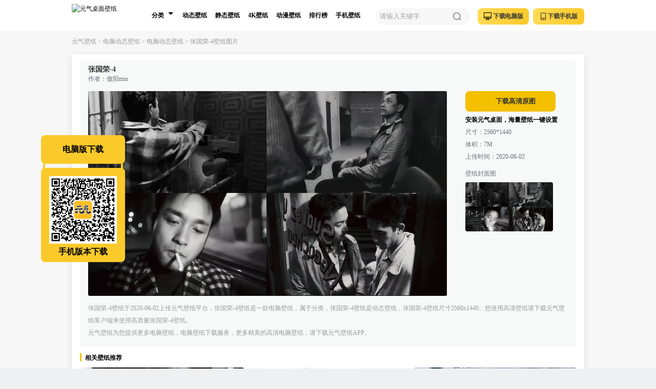

--- FILE ---
content_type: text/html; charset=utf-8
request_url: https://bizhi.cheetahfun.com/dn/pd3704.html
body_size: 18582
content:
<!doctype html>
<html data-n-head-ssr data-ver="0.4.4" data-n-head="%7B%22data-ver%22:%7B%22ssr%22:%220.4.4%22%7D%7D">
  <head >
    <title>张国荣-4(动态壁纸) - 动态壁纸下载 - 元气壁纸</title><meta data-n-head="ssr" charset="utf-8"><meta data-n-head="ssr" name="applicable-device" content="pc"><meta data-n-head="ssr" name="mobile-agent" content="format=html5; url=https://mbizhi.cheetahfun.com/dn/pd3704.html"><meta data-n-head="ssr" data-hid="description" name="description" content="元气壁纸提供(张国荣-4)动态壁纸下载,元气壁纸还提供动漫壁纸,美女壁纸,风景壁纸,游戏壁纸,科幻壁纸,明星壁纸,汽车壁纸等高清手机壁纸和电脑壁纸下载.选好看的动态壁纸就上元气壁纸."><meta data-n-head="ssr" data-hid="keywords" name="keywords" content="动态壁纸,动态壁纸图片,动态壁纸下载,元气壁纸"><base href="/"><link data-n-head="ssr" rel="icon" type="image/x-icon" href="/favicon.ico"><link data-n-head="ssr" rel="alternate" media="only screen and (max-width:640px)" href="https://mbizhi.cheetahfun.com/dn/pd3704.html"><script data-n-head="ssr">
                var _hmt = _hmt || [];
                (function() {
                  var hm = document.createElement("script");
                  hm.src = "https://hm.baidu.com/hm.js?de0b3793ab042c4233d9695522c5e2e6";
                  var s = document.getElementsByTagName("script")[0];
                  s.parentNode.insertBefore(hm, s);
                })()</script><script data-n-head="ssr">
              (function () {
                var sozz = document.createElement("script");
                sozz.src = "https://s.ssl.qhres2.com/ssl/ab77b6ea7f3fbf79.js";
                sozz.id = "sozz";
                var scriptTag = document.getElementsByTagName("script")[0];
                scriptTag.parentNode.insertBefore(sozz, scriptTag);
              })()</script><link rel="preload" href="/_nuxt/js/runtime.00207e4.js" as="script"><link rel="preload" href="/_nuxt/js/commons/app.46179dd.js" as="script"><link rel="preload" href="/_nuxt/js/vendors/app.0a9eeb2.js" as="script"><link rel="preload" href="/_nuxt/js/app.f182bbe.js" as="script"><link rel="preload" href="/_nuxt/js/60.fb4121e.js" as="script"><style data-vue-ssr-id="40a32dde:0 7767e70b:0 56716994:0 b8bdafe0:0 28cbbf91:0 0fa03fe4:0 14591419:0 221f3c7b:0">.icon-window{background:url([data-uri]);background-size:contain;background-repeat:no-repeat}.icon-left{background:#fff url(/_nuxt/img/left.9d0542c.png) 50% no-repeat;background-size:80% 80%;border-radius:50%}.icon-right{background:#fff url(/_nuxt/img/right.f984beb.png) 50% no-repeat;background-size:80% 80%;border-radius:50%;color:#000}.icon-pc{background:url([data-uri]) no-repeat 50%;background-size:100% 100%}.icon-mobile{background:url([data-uri]) no-repeat 50%;background-size:100% 100%}.icon-black-download{background:url([data-uri]) no-repeat 50%;background-size:100% 100%}.icon-white-download{background:url([data-uri]) no-repeat 50%;background-size:100% 100%}.icon-close{background:url([data-uri]) no-repeat 50%;background-size:100% 100%}.icon-tip{background:url([data-uri]) no-repeat 50%;background-size:100% 100%}.icon-download-text{background:url(/_nuxt/img/download-text.fa0b494.png) no-repeat 50%;background-size:100% 100%}.icon-detail-download{background:url(/_nuxt/img/download-radius.9f274ce.png) no-repeat 50%;background-size:100% 100%}
*,:after,:before{box-sizing:border-box;border:0 solid}html{line-height:1.5;-webkit-text-size-adjust:100%;-moz-tab-size:4;-o-tab-size:4;tab-size:4;font-family:ui-sans-serif,system-ui,-apple-system,Segoe UI,Roboto,Ubuntu,Cantarell,Noto Sans,sans-serif,BlinkMacSystemFont,"Segoe UI","Helvetica Neue",Arial,"Noto Sans","Apple Color Emoji","Segoe UI Emoji","Segoe UI Symbol","Noto Color Emoji"}body{margin:0;line-height:inherit}hr{height:0;color:inherit;border-top-width:1px}abbr:where([title]){-webkit-text-decoration:underline dotted;text-decoration:underline dotted}h1,h2,h3,h4,h5,h6{font-size:inherit;font-weight:inherit}a{color:inherit;text-decoration:inherit}b,strong{font-weight:bolder}code,kbd,pre,samp{font-family:ui-monospace,SFMono-Regular,Menlo,Monaco,Consolas,"Liberation Mono","Courier New",monospace;font-size:1em}small{font-size:80%}sub,sup{font-size:75%;line-height:0;position:relative;vertical-align:baseline}sub{bottom:-.25em}sup{top:-.5em}table{text-indent:0;border-color:inherit;border-collapse:collapse}button,input,optgroup,select,textarea{font-family:inherit;font-size:100%;font-weight:inherit;line-height:inherit;color:inherit;margin:0;padding:0}button,select{text-transform:none}[type=button],[type=reset],[type=submit],button{-webkit-appearance:button;background-color:transparent;background-image:none}:-moz-focusring{outline:auto}:-moz-ui-invalid{box-shadow:none}progress{vertical-align:baseline}::-webkit-inner-spin-button,::-webkit-outer-spin-button{height:auto}[type=search]{-webkit-appearance:textfield;outline-offset:-2px}::-webkit-search-decoration{-webkit-appearance:none}::-webkit-file-upload-button{-webkit-appearance:button;font:inherit}summary{display:list-item}blockquote,dd,dl,figure,h1,h2,h3,h4,h5,h6,hr,p,pre{margin:0}fieldset{margin:0}fieldset,legend{padding:0}menu,ol,ul{list-style:none;margin:0;padding:0}textarea{resize:vertical}input::-moz-placeholder,textarea::-moz-placeholder{opacity:1;color:#9ca3af}input::placeholder,textarea::placeholder{opacity:1;color:#9ca3af}[role=button],button{cursor:pointer}:disabled{cursor:default}audio,canvas,embed,iframe,img,object,svg,video{display:block;vertical-align:middle}img,video{max-width:100%;height:auto}
*,::before,::after{--un-rotate:0;--un-rotate-x:0;--un-rotate-y:0;--un-rotate-z:0;--un-scale-x:1;--un-scale-y:1;--un-scale-z:1;--un-skew-x:0;--un-skew-y:0;--un-translate-x:0;--un-translate-y:0;--un-translate-z:0;--un-pan-x: ;--un-pan-y: ;--un-pinch-zoom: ;--un-scroll-snap-strictness:proximity;--un-ordinal: ;--un-slashed-zero: ;--un-numeric-figure: ;--un-numeric-spacing: ;--un-numeric-fraction: ;--un-border-spacing-x:0;--un-border-spacing-y:0;--un-ring-offset-shadow:0 0 rgba(0,0,0,0);--un-ring-shadow:0 0 rgba(0,0,0,0);--un-shadow-inset: ;--un-shadow:0 0 rgba(0,0,0,0);--un-ring-inset: ;--un-ring-offset-width:0px;--un-ring-offset-color:#fff;--un-ring-width:0px;--un-ring-color:rgba(147,197,253,0.5);--un-blur: ;--un-brightness: ;--un-contrast: ;--un-drop-shadow: ;--un-grayscale: ;--un-hue-rotate: ;--un-invert: ;--un-saturate: ;--un-sepia: ;--un-backdrop-blur: ;--un-backdrop-brightness: ;--un-backdrop-contrast: ;--un-backdrop-grayscale: ;--un-backdrop-hue-rotate: ;--un-backdrop-invert: ;--un-backdrop-opacity: ;--un-backdrop-saturate: ;--un-backdrop-sepia: ;}::backdrop{--un-rotate:0;--un-rotate-x:0;--un-rotate-y:0;--un-rotate-z:0;--un-scale-x:1;--un-scale-y:1;--un-scale-z:1;--un-skew-x:0;--un-skew-y:0;--un-translate-x:0;--un-translate-y:0;--un-translate-z:0;--un-pan-x: ;--un-pan-y: ;--un-pinch-zoom: ;--un-scroll-snap-strictness:proximity;--un-ordinal: ;--un-slashed-zero: ;--un-numeric-figure: ;--un-numeric-spacing: ;--un-numeric-fraction: ;--un-border-spacing-x:0;--un-border-spacing-y:0;--un-ring-offset-shadow:0 0 rgba(0,0,0,0);--un-ring-shadow:0 0 rgba(0,0,0,0);--un-shadow-inset: ;--un-shadow:0 0 rgba(0,0,0,0);--un-ring-inset: ;--un-ring-offset-width:0px;--un-ring-offset-color:#fff;--un-ring-width:0px;--un-ring-color:rgba(147,197,253,0.5);--un-blur: ;--un-brightness: ;--un-contrast: ;--un-drop-shadow: ;--un-grayscale: ;--un-hue-rotate: ;--un-invert: ;--un-saturate: ;--un-sepia: ;--un-backdrop-blur: ;--un-backdrop-brightness: ;--un-backdrop-contrast: ;--un-backdrop-grayscale: ;--un-backdrop-hue-rotate: ;--un-backdrop-invert: ;--un-backdrop-opacity: ;--un-backdrop-saturate: ;--un-backdrop-sepia: ;}.btn{display:inline-block;text-align:center;font-weight:600;border-radius:8px;background:linear-gradient(90deg, #FFDA56 0%, #FACA2A 100%);font-size:13px;color:#333333;}.btn:disabled{cursor:default;--un-bg-opacity:1;background-color:rgba(75,85,99,var(--un-bg-opacity));opacity:0.5;}.tab-text{border-radius:8px;font-size:12px;line-height:16px;}.pointer-events-auto{pointer-events:auto;}.pointer-events-none{pointer-events:none;}.visible{visibility:visible;}.absolute,[absolute=""]{position:absolute;}.fixed{position:fixed;}.relative{position:relative;}.static{position:static;}.-bottom-12{bottom:-48px;}.-bottom-18{bottom:-72px;}.-left-3{left:-12px;}.-top-4\.5{top:-18px;}.bottom-100{bottom:400px;}.bottom-2{bottom:8px;}.bottom-4{bottom:16px;}.bottom-6{bottom:24px;}.left-0{left:0px;}.left-1{left:4px;}.left-10{left:40px;}.left-2{left:8px;}.left-20{left:80px;}.left-5{left:20px;}.left-50\%,[left~="\35 0\%"]{left:50%;}.left-6{left:24px;}.left-8{left:32px;}.right-0{right:0px;}.right-1{right:4px;}.right-10{right:40px;}.right-2{right:8px;}.right-3\.75{right:15px;}.top-0{top:0px;}.top-0\.5{top:2px;}.top-1{top:4px;}.top-1\.5{top:6px;}.top-16{top:64px;}.top-2{top:8px;}.top-2\.425{top:9.7px;}.top-3\.5{top:14px;}.top-48\.5{top:194px;}.top-50\%{top:50%;}.top-6{top:24px;}[bottom~="\32 \.75"]{bottom:11px;}.z-1{z-index:1;}.z-10,[z-10=""]{z-index:10;}.z-100{z-index:100;}.z-11{z-index:11;}.z-14{z-index:14;}.z-3{z-index:3;}.z-4{z-index:4;}.z-40{z-index:40;}.z-5{z-index:5;}.z-6{z-index:6;}.z-9{z-index:9;}.float-left{float:left;}.float-right{float:right;}.clear-both{clear:both;}.m-auto{margin:auto;}.mx-0\.5{margin-left:2px;margin-right:2px;}.mx-0\.8{margin-left:3.2px;margin-right:3.2px;}.mx-1{margin-left:4px;margin-right:4px;}.mx-2{margin-left:8px;margin-right:8px;}.mx-3\.75{margin-left:15px;margin-right:15px;}.mx-4{margin-left:16px;margin-right:16px;}.mx-auto,[mx-auto=""]{margin-left:auto;margin-right:auto;}.my-1{margin-top:4px;margin-bottom:4px;}.my-3{margin-top:12px;margin-bottom:12px;}.my-6\.25{margin-top:25px;margin-bottom:25px;}.my-auto{margin-top:auto;margin-bottom:auto;}.-ml-10{margin-left:-40px;}.-ml-18{margin-left:-72px;}.-ml-25{margin-left:-100px;}.-ml-50{margin-left:-200px;}.-mt-2\.5{margin-top:-10px;}.-mt-36{margin-top:-144px;}.mb-0\.5{margin-bottom:2px;}.mb-1{margin-bottom:4px;}.mb-1\.25{margin-bottom:5px;}.mb-1\.75{margin-bottom:7px;}.mb-10{margin-bottom:40px;}.mb-2{margin-bottom:8px;}.mb-2\.5{margin-bottom:10px;}.mb-3,[mb-3=""]{margin-bottom:12px;}.mb-4{margin-bottom:16px;}.mb-5{margin-bottom:20px;}.mb-6{margin-bottom:24px;}.ml-1{margin-left:4px;}.ml-10{margin-left:40px;}.ml-12{margin-left:48px;}.ml-20{margin-left:80px;}.ml-3\.5{margin-left:14px;}.ml-8{margin-left:32px;}.ml-95{margin-left:380px;}.mr-1{margin-right:4px;}.mr-1\.2{margin-right:4.8px;}.mr-1\.75{margin-right:7px;}.mr-2{margin-right:8px;}.mr-3{margin-right:12px;}.mr-4{margin-right:16px;}.mr-5{margin-right:20px;}.mr-8{margin-right:32px;}.mt-1{margin-top:4px;}.mt-12{margin-top:48px;}.mt-15{margin-top:60px;}.mt-18{margin-top:72px;}.mt-2{margin-top:8px;}.mt-3,[mt-3=""]{margin-top:12px;}.mt-3\.75{margin-top:15px;}.mt-4,[mt-4=""]{margin-top:16px;}.mt-4\.25{margin-top:17px;}.mt-5{margin-top:20px;}.mt-6{margin-top:24px;}.mt-80{margin-top:320px;}.box-border,[box-border=""]{box-sizing:border-box;}.box-content{box-sizing:content-box;}.block{display:block;}.inline-block,[inline-block=""]{display:inline-block;}.hidden{display:none;}.h-0{height:0px;}.h-10{height:40px;}.h-104\.5{height:418px;}.h-108{height:432px;}.h-11{height:44px;}.h-110\.5{height:442px;}.h-12{height:48px;}.h-13{height:52px;}.h-14{height:56px;}.h-15{height:60px;}.h-24{height:96px;}.h-28\.75{height:115px;}.h-3{height:12px;}.h-3\.75{height:15px;}.h-30{height:120px;}.h-32{height:128px;}.h-33{height:132px;}.h-34{height:136px;}.h-4{height:16px;}.h-40{height:160px;}.h-46{height:184px;}.h-48{height:192px;}.h-48\.5{height:194px;}.h-5,.h5{height:20px;}.h-6,[h-6=""]{height:24px;}.h-62{height:248px;}.h-7{height:28px;}.h-7\.5{height:30px;}.h-70{height:280px;}.h-8{height:32px;}.h-8\.75{height:35px;}.h-9{height:36px;}.h-95{height:380px;}.h-full{height:100%;}.h-screen{height:100vh;}.min-w-250{min-width:1000px;}.w-0{width:0px;}.w-0\.75{width:3px;}.w-1{width:4px;}.w-10{width:40px;}.w-11{width:44px;}.w-14\.5{width:58px;}.w-16{width:64px;}.w-17{width:68px;}.w-192{width:768px;}.w-2\.75{width:11px;}.w-20{width:80px;}.w-21\.25{width:85px;}.w-24\.5{width:98px;}.w-242{width:968px;}.w-244{width:976px;}.w-246{width:984px;}.w-25{width:100px;}.w-250{width:1000px;}.w-26{width:104px;}.w-28{width:112px;}.w-280{width:1120px;}.w-3{width:12px;}.w-30{width:120px;}.w-34{width:136px;}.w-36,[w-36=""]{width:144px;}.w-4{width:16px;}.w-40{width:160px;}.w-40\.75{width:163px;}.w-41{width:164px;}.w-42\.75{width:171px;}.w-44{width:176px;}.w-46{width:184px;}.w-5{width:20px;}.w-50{width:200px;}.w-50\%{width:50%;}.w-51\.25{width:205px;}.w-57{width:228px;}.w-58{width:232px;}.w-58\.75{width:235px;}.w-6{width:24px;}.w-73{width:292px;}.w-79{width:316px;}.w-8{width:32px;}.w-80{width:320px;}.w-86\.25{width:345px;}.w-full,[w-full=""]{width:100%;}.w-screen{width:100vw;}[w~="\33 9\.5"]{width:158px;}.flex{display:flex;}.flex-shrink-0{flex-shrink:0;}.flex-wrap{flex-wrap:wrap;}.flex-nowrap,[flex-nowrap=""]{flex-wrap:nowrap;}[translate-x~="-\35 0\%"]{--un-translate-x:-50%;transform:translateX(var(--un-translate-x)) translateY(var(--un-translate-y)) translateZ(var(--un-translate-z)) rotate(var(--un-rotate)) rotateX(var(--un-rotate-x)) rotateY(var(--un-rotate-y)) rotateZ(var(--un-rotate-z)) skewX(var(--un-skew-x)) skewY(var(--un-skew-y)) scaleX(var(--un-scale-x)) scaleY(var(--un-scale-y)) scaleZ(var(--un-scale-z));}.scale-90{--un-scale-x:0.9;--un-scale-y:0.9;transform:translateX(var(--un-translate-x)) translateY(var(--un-translate-y)) translateZ(var(--un-translate-z)) rotate(var(--un-rotate)) rotateX(var(--un-rotate-x)) rotateY(var(--un-rotate-y)) rotateZ(var(--un-rotate-z)) skewX(var(--un-skew-x)) skewY(var(--un-skew-y)) scaleX(var(--un-scale-x)) scaleY(var(--un-scale-y)) scaleZ(var(--un-scale-z));}.preserve-3d{transform-style:preserve-3d;}.transform{transform:translateX(var(--un-translate-x)) translateY(var(--un-translate-y)) translateZ(var(--un-translate-z)) rotate(var(--un-rotate)) rotateX(var(--un-rotate-x)) rotateY(var(--un-rotate-y)) rotateZ(var(--un-rotate-z)) skewX(var(--un-skew-x)) skewY(var(--un-skew-y)) scaleX(var(--un-scale-x)) scaleY(var(--un-scale-y)) scaleZ(var(--un-scale-z));}.cursor-pointer{cursor:pointer;}.items-center{align-items:center;}.justify-center{justify-content:center;}.justify-between{justify-content:space-between;}.overflow-hidden{overflow:hidden;}.overflow-x-auto{overflow-x:auto;}[truncate=""]{overflow:hidden;text-overflow:ellipsis;white-space:nowrap;}.border,.border-1{border-width:1px;border-style:solid;}.border-0{border-width:0px;border-style:solid;}.border-2{border-width:2px;border-style:solid;}.border-b-1{border-bottom-width:1px;border-bottom-style:solid;}.border-l-0{border-left-width:0px;border-left-style:solid;}.border-l-1{border-left-width:1px;border-left-style:solid;}.border-t-1{border-top-width:1px;border-top-style:solid;}.border-t-8{border-top-width:8px;border-top-style:solid;}.border-\[\#eff0f1\]{--un-border-opacity:1;border-color:rgba(239,240,241,var(--un-border-opacity));}.border-\[\#fcfcfc\]{--un-border-opacity:1;border-color:rgba(252,252,252,var(--un-border-opacity));}.border-black{--un-border-opacity:1;border-color:rgba(0,0,0,var(--un-border-opacity));}.border-gray{--un-border-opacity:1;border-color:rgba(156,163,175,var(--un-border-opacity));}.border-gray-5{--un-border-opacity:1;border-color:rgba(107,114,128,var(--un-border-opacity));}.border-white{--un-border-opacity:1;border-color:rgba(255,255,255,var(--un-border-opacity));}.rounded-2,.rounded-lg,.rounded-md{border-radius:8px;}.rounded-full{border-radius:9999px;}.border-solid{border-style:solid;}.bg-\[\#f2f2f2\]{--un-bg-opacity:1;background-color:rgba(242,242,242,var(--un-bg-opacity));}.bg-\[\#F4C000\]{--un-bg-opacity:1;background-color:rgba(244,192,0,var(--un-bg-opacity));}.bg-\[\#F7F7F7\]{--un-bg-opacity:1;background-color:rgba(247,247,247,var(--un-bg-opacity));}.bg-\[\#FACA2A\]{--un-bg-opacity:1;background-color:rgba(250,202,42,var(--un-bg-opacity));}.bg-\[\#fff\]{--un-bg-opacity:1;background-color:rgba(255,255,255,var(--un-bg-opacity));}.hover-bg-\[\#FFE894\]:hover{--un-bg-opacity:1;background-color:rgba(255,232,148,var(--un-bg-opacity));}.hover\:bg-\[\#f8f3f3\]:hover{--un-bg-opacity:1;background-color:rgba(248,243,243,var(--un-bg-opacity));}.object-contain{object-fit:contain;}.object-fill{object-fit:fill;}.p-2\.5{padding:10px;}.px-1{padding-left:4px;padding-right:4px;}.px-2{padding-left:8px;padding-right:8px;}.px-2\.5{padding-left:10px;padding-right:10px;}.px-3{padding-left:12px;padding-right:12px;}.px-4{padding-left:16px;padding-right:16px;}.px-4\.25{padding-left:17px;padding-right:17px;}.py-1\.75{padding-top:7px;padding-bottom:7px;}.py-2{padding-top:8px;padding-bottom:8px;}.pb-0{padding-bottom:0px;}.pb-2{padding-bottom:8px;}.pb-3{padding-bottom:12px;}.pb-4{padding-bottom:16px;}.pb-80{padding-bottom:320px;}.pl-3{padding-left:12px;}.pl-3\.5{padding-left:14px;}.pl-4,[pl-4=""]{padding-left:16px;}.pl-55{padding-left:220px;}.pr-5{padding-right:20px;}.pt-0{padding-top:0px;}.pt-12{padding-top:48px;}.pt-2{padding-top:8px;}.pt-25{padding-top:100px;}.pt-3{padding-top:12px;}.pt-4{padding-top:16px;}.pt-6{padding-top:24px;}[pb-10=""]{padding-bottom:40px;}.text-center{text-align:center;}.text-left{text-align:left;}.align-middle,.vertical-middle{vertical-align:middle;}.text-1{font-size:4px;}.font-normal-3,.text-3,[font-normal-3=""]{font-size:12px;}.text-4{font-size:16px;}.text-base{font-size:16px;line-height:24px;}.text-sm,[text-sm=""]{font-size:14px;line-height:20px;}.text-xs{font-size:12px;line-height:16px;}.font-medium{font-weight:500;}.font-semibold,[font-semibold=""]{font-weight:600;}.leading-7\.5{line-height:30px;}.c-\[\#999999\]{--un-text-opacity:1;color:rgba(153,153,153,var(--un-text-opacity));}.color-\[\#000\]{--un-text-opacity:1;color:rgba(0,0,0,var(--un-text-opacity));}.color-\[\#333333\]{--un-text-opacity:1;color:rgba(51,51,51,var(--un-text-opacity));}.color-\[\#777\]{--un-text-opacity:1;color:rgba(119,119,119,var(--un-text-opacity));}.color-\[\#f4c000\],.hover\:color-\[\#f4c000\]:hover{--un-text-opacity:1;color:rgba(244,192,0,var(--un-text-opacity));}.text-gray{--un-text-opacity:1;color:rgba(156,163,175,var(--un-text-opacity));}.hover\:underline:hover{text-decoration-line:underline;}.focus\:outline-none:focus{outline:2px solid transparent;outline-offset:2px;}.duration-300{transition-duration:300ms;}.ease{transition-timing-function:cubic-bezier(0.4, 0, 0.2, 1);}.p-1{padding:4px;}.p-2{padding:8px;}.p-3{padding:12px;}.p-4{padding:16px;}.rounded-sm,[rounded-sm=""]{border-radius:4px;}.rounded{border-radius:6px;}.bg-yellow{background:#FACA2A;}.hover\:bg-yellow-50:hover{background:#ffc856;}.bg-yellow-100,.hover\:bg-yellow-100:hover{background:#f4c000;}.bg-white{background:#FFFFFF;}.bg-pink{background:#ff5598;}.bg-gray-50{background:#F7F7F7;}.bg-gray-150{background:#f7f8f8;}.bg-gray-200,.hover\:bg-gray-200:hover{background:#ebebeb;}.bg-gray-250{background:rgba(0,0,0,.53);}.bg-gray-300{background:#f6f6f6;}.bg-black{background:#000;}.bg-black-50,.bg-image,[bg-black-50=""]{background:rgba(0,0,0,0.5);}.font-normal-2,[font-normal-2=""]{font-size:8px;}.font-normal-5{font-size:20px;}.font-normal{font-size:13px;}.font-pingfang{font-family:Microsoft YaHei;}.text-pink-50{color:#f74481;}.text-gray-50{color:#999999;}.text-gray-100{color:#555555;}.text-gray-150{color:#333333;}.text-gray-200{color:#6e6c7c;}.text-yellow{color:#FACA2A;}.text-black{color:#000;}.hover\:text-white:hover,.text-white,[text-white=""]{color:#fff;}.border-gray-100{border-color:#EDEDED;}.border-yellow-50{border-color:#F4C000;}.leading-10{line-height:40px;}.leading-11{line-height:44px;}.leading-12{line-height:48px;}.leading-14{line-height:56px;}.leading-15{line-height:60px;}.leading-34{line-height:136px;}.leading-6{line-height:24px;}.leading-7{line-height:28px;}.leading-8{line-height:32px;}.leading-9{line-height:36px;}.shadow-lg{box-shadow:0 2px 12px 0 rgb(0 0 0 / 10%);}
.nuxt-progress{position:fixed;top:0;left:0;right:0;height:2px;width:0;opacity:1;transition:width .1s,opacity .4s;background-color:#000;z-index:999999}.nuxt-progress.nuxt-progress-notransition{transition:none}.nuxt-progress-failed{background-color:red}
html{background-color:#eff0f1;font-family:"Microsoft YaHei";font-size:12px}button,img,input{border:0}li,ul{list-style:none}
#classify .expand{transform-origin:center center;transform:rotate(-180deg);transition:.2s}#classify .expand,#classify .put-away{border:5px solid transparent;border-top-color:#000}#classify .arrow-hover{border-top:5px solid #000}
.play-btn{background:url(/_nuxt/img/play.c128d66.png);background-size:100% 100%;width:3.667rem;height:3.667rem;top:50%;left:50%;margin-top:-1.83rem;margin-left:-1.83rem;position:absolute}
.avator{width:166px;height:193px;background:url(/_nuxt/img/avator.05a90b4.png) no-repeat 50%;background-size:100% 100%}</style>
  </head>
  <body >
    <div data-server-rendered="true" id="__nuxt"><!----><div id="__layout"><div class="bg-gray-50 font-yahei min-w-250 overflow-x-auto"><div type="dynamic" classify="NaN" id="3704"><div class="mb-3 pb-3 h-15 bg-[#fff]"><div class="w-250 mx-auto h-15 bg-[#fff]"><a href="https://bizhi.cheetahfun.com/" title="元气桌面壁纸" alt="元气桌面壁纸" target="_blank" class="inline-block mt-2 float-left"><img src="/_nuxt/img/logo.e11da26.png" loading="eager" title="元气桌面壁纸" alt="元气桌面壁纸" class="w-28 h-11"></a> <ul class="overflow-hidden h-15 text-3 bg-white float-left ml-8"></ul> <li class="float-left"><div class="font-normal-3 relative h-full"><div id="classify" class="relative h-full"><button class="hover:bg-yellow-100 hover:text-white overflow-hidden relative text-left border-0 w-16"><div class="pl-3 leading-15 h-15 font-semibold float-left">
              分类
            </div> <div class="float-left w-5 h-15 ml-1 inline-block relative"><div class="w-0 h-0 absolute left-1 top-6 inline-block put-away"></div></div></button> <ul class="absolute z-4 w-28 box-border top-16 bg-white -left-3 rounded-sm pb-2" style="border:1px solid #ebeef5;box-shadow:0 0.1rem 0.6rem 0 rgb(0 0 0 / 10%);display:none;"><li class="float-left font-normal-3 box-border w-50% hover:bg-gray-200"><a target="_blank" data-classify-id="109" data-keyword="" href="https://bizhi.cheetahfun.com/dtag_109_a14fdede25965c8c0bd3ceb11f364baf/" title="4k" data-behaviour="BAV_LINK" data-detail="4k" class="page-behaviour inline-block w-full h-6 leading-6 text-center tab-text text-black">4k</a></li><li class="float-left font-normal-3 box-border w-50% hover:bg-gray-200"><a target="_blank" data-classify-id="2" data-keyword="" href="https://bizhi.cheetahfun.com/dn/c1d/" title="风景" data-behaviour="BAV_LINK" data-detail="风景" class="page-behaviour inline-block w-full h-6 leading-6 text-center tab-text text-black">风景</a></li><li class="float-left font-normal-3 box-border w-50% hover:bg-gray-200"><a target="_blank" data-classify-id="1" data-keyword="" href="https://bizhi.cheetahfun.com/dn/c2d/" title="动漫" data-behaviour="BAV_LINK" data-detail="动漫" class="page-behaviour inline-block w-full h-6 leading-6 text-center tab-text text-black">动漫</a></li><li class="float-left font-normal-3 box-border w-50% hover:bg-gray-200"><a target="_blank" data-classify-id="3" data-keyword="" href="https://bizhi.cheetahfun.com/dn/c3d/" title="美女" data-behaviour="BAV_LINK" data-detail="美女" class="page-behaviour inline-block w-full h-6 leading-6 text-center tab-text text-black">美女</a></li><li class="float-left font-normal-3 box-border w-50% hover:bg-gray-200"><a target="_blank" data-classify-id="6" data-keyword="" href="https://bizhi.cheetahfun.com/dn/c6d/" title="动物" data-behaviour="BAV_LINK" data-detail="动物" class="page-behaviour inline-block w-full h-6 leading-6 text-center tab-text text-black">动物</a></li><li class="float-left font-normal-3 box-border w-50% hover:bg-gray-200"><a target="_blank" data-classify-id="8" data-keyword="" href="https://bizhi.cheetahfun.com/dn/c4d/" title="游戏" data-behaviour="BAV_LINK" data-detail="游戏" class="page-behaviour inline-block w-full h-6 leading-6 text-center tab-text text-black">游戏</a></li><li class="float-left font-normal-3 box-border w-50% hover:bg-gray-200"><a target="_blank" data-classify-id="17" data-keyword="" href="https://bizhi.cheetahfun.com/dn/c10d/" title="小清新" data-behaviour="BAV_LINK" data-detail="小清新" class="page-behaviour inline-block w-full h-6 leading-6 text-center tab-text text-black">小清新</a></li><li class="float-left font-normal-3 box-border w-50% hover:bg-gray-200"><a target="_blank" data-classify-id="9" data-keyword="" href="https://bizhi.cheetahfun.com/dn/c11d/" title="其他" data-behaviour="BAV_LINK" data-detail="其他" class="page-behaviour inline-block w-full h-6 leading-6 text-center tab-text text-black">其他</a></li></ul></div></div></li> <li class="h-15 leading-10 float-left inline-block px-2 relative align-middle hover:bg-yellow-100 hover:text-white"><a data-keyword="" target="_blank" href="https://bizhi.cheetahfun.com/dn/d/" title="动态壁纸" data-behaviour="BAV_LINK" data-detail="动态壁纸" class="page-behaviour inline-block h-15 leading-15 tab-text font-semibold text-balck">动态壁纸</a></li><li class="h-15 leading-10 float-left inline-block px-2 relative align-middle hover:bg-yellow-100 hover:text-white"><a data-keyword="" target="_blank" href="https://bizhi.cheetahfun.com/dn/j/" title="静态壁纸" data-behaviour="BAV_LINK" data-detail="静态壁纸" class="page-behaviour inline-block h-15 leading-15 tab-text font-semibold text-balck">静态壁纸</a></li><li class="h-15 leading-10 float-left inline-block px-2 relative align-middle hover:bg-yellow-100 hover:text-white"><a data-keyword="" target="_blank" href="https://bizhi.cheetahfun.com/dtag_109_a14fdede25965c8c0bd3ceb11f364baf/" title="4K壁纸" data-behaviour="BAV_LINK" data-detail="4K壁纸" class="page-behaviour inline-block h-15 leading-15 tab-text font-semibold text-balck">4K壁纸</a></li><li class="h-15 leading-10 float-left inline-block px-2 relative align-middle hover:bg-yellow-100 hover:text-white"><a data-keyword="" target="_blank" href="https://bizhi.cheetahfun.com/dn/c2d/" title="动漫壁纸" data-behaviour="BAV_LINK" data-detail="动漫壁纸" class="page-behaviour inline-block h-15 leading-15 tab-text font-semibold text-balck">动漫壁纸</a></li><li class="h-15 leading-10 float-left inline-block px-2 relative align-middle hover:bg-yellow-100 hover:text-white"><a data-keyword="" target="_blank" href="https://bizhi.cheetahfun.com/ranking" title="排行榜" data-behaviour="BAV_LINK" data-detail="排行榜" class="page-behaviour inline-block h-15 leading-15 tab-text font-semibold text-balck">排行榜</a></li><li class="h-15 leading-10 float-left inline-block px-2 relative align-middle hover:bg-yellow-100 hover:text-white"><a data-keyword="" target="_blank" href="https://bizhi.cheetahfun.com/sj/d/" title="手机壁纸" data-behaviour="BAV_LINK" data-detail="手机壁纸" class="page-behaviour inline-block h-15 leading-15 tab-text font-semibold text-balck">手机壁纸</a></li> <div class="float-right"><button title="元气壁纸客户端手机版下载" data-behaviour="CLIENT_DOWNLOAD" data-detail="元气壁纸客户端手机版下载" data-name="元气壁纸客户端手机版下载" class="page-behaviour float-right mt-4 h-8 leading-8 w-25 btn font-semibold text-balck text-center hover:bg-yellow-50 bg-[#FACA2A]"><span class="icon-mobile inline-block relative top-1 left-1 h-3.75 w-2.75"></span> <span class="inline-block scale-90">下载手机版</span></button> <!----></div> <a href="https://softdl.www.duba.net/softmgr/package/infoflow/package/元气桌面壁纸_p0_c2001_k0.exe" title="电脑端下载" data-behaviour="CLIENT_DOWNLOAD" data-detail="电脑端下载" data-name="电脑端下载" class="page-behaviour float-right mt-4 mr-2 h-8 leading-8 w-25 btn font-semibold text-balck text-center hover:bg-yellow-50 bg-[#FACA2A]"><span class="icon-pc relative top-1 left-1 inline-block w-4 h-4"></span> <span class="inline-block scale-90">下载电脑版</span></a> <div class="w-46 h-8 relative mx-3.75 float-right mt-4"><input type="text" placeholder="请输入关键字" value="" class="nav-item-input w-full h-8 p-2 box-border rounded-full bg-gray-50 font-normal focus:outline-none"> <a href="" target="_blank" class="inline-block w-5 h-5 absolute top-1.5 right-3.75"><img src="[data-uri]" loading="lazy" data-behaviour="SEARCH" data-detail="壁纸搜索" class="page-behaviour w-full h-full object-fill"></a></div></div></div> <div class="c-[#999999] w-250 mx-auto mb-4 text-3"><a href="https://bizhi.cheetahfun.com/" title="元气壁纸" data-detail="元气壁纸" data-behaviour="PAGE_LINK" class="page-behaviour"><span class="hover:color-[#f4c000] hover:underline">元气壁纸</span></a> <a href="https://bizhi.cheetahfun.com/dn/d/" title="动态壁纸" data-detail="动态壁纸" data-behaviour="PAGE_LINK" class="page-behaviour">
      &gt;
      <span class="hover:color-[#f4c000] hover:underline">电脑动态壁纸</span></a> <a href="https://bizhi.cheetahfun.com/dn/c5d/" title="电脑动态壁纸" data-detail="电脑动态壁纸" data-behaviour="PAGE_LINK" class="page-behaviour">
      &gt;
      <span class="hover:color-[#f4c000] hover:underline">电脑动态壁纸</span></a> <a href="https://bizhi.cheetahfun.com/" title="张国荣-4壁纸图片" data-detail="张国荣-4壁纸图片" data-behaviour="PAGE_LINK" class="page-behaviour pointer-events-none">
      &gt;
      <span class="hover:color-[#f4c000] hover:underline">张国荣-4壁纸图片</span></a></div> <main><div class="w-250 mx-auto pl-4 vertical-center font-yahei overflow-hidden bg-white shadow-lg"><div class="mt-3 mb-3 bg-gray-150 w-242 rounded-lg"><div class="box-border rounded-lg mx-4"><h1 class="pt-2 font-semibold text-gray-150 text-sm">
      张国荣-4
    </h1> <div class="font-normal-3 text-gray-200 mb-1 text-xs"><span>作者：</span>傲阳mio    
    </div> <div class="overflow-hidden mt-4"><div class="relative mb-3 float-left" style="width:700px;height:400px;"><video id="myVideo" poster="https://img-baofun.zhhainiao.com/fs/live/preview_img_raw/aaf64a5dba9eca14bb25f6d3bb9e983d.jpg" src="https://img-baofun.zhhainiao.com/fs/live/preview_video/5f43677930608157a4daa12be1d181a2_preview.mp4" x5-video-player-type="h5" autoplay="autoplay" muted="muted" loop="loop" playsinline preload class="video relative z-3 rounded-sm object-fill" style="width:700px;height:400px;"></video> <img src="https://img-baofun.zhhainiao.com/fs/live/preview_img_raw/aaf64a5dba9eca14bb25f6d3bb9e983d.jpg" alt="张国荣-4" title="张国荣-4" class="absolute rounded-sm top-0 left-0 z-1 inline-block" style="width:700px;height:400px;"></div> <div class="float-right w-50"><a title="下载高清原图" data-behaviour="WALLPAPER_DOWNLOAD" data-detail="元气壁纸客户端电脑版下载" data-name="下载高清原图" href="https://softdl.www.duba.net/softmgr/package/infoflow/package/元气桌面壁纸_p1_c2011_k13960.exe" class="page-behaviour btn w-44 h-10 mr-8 inline-block relative leading-10 bg-yellow-100 hover:bg-yellow-50"><i class="icon-detail-download relative top-0.5 left-0 inline-block w-4 h-4"></i>
          下载高清原图
        </a> <h2 class="mt-2 font-semibold text-xs">
          安装元气桌面，海量壁纸一键设置
        </h2> <div class="mt-2 text-xs text-gray-200"><span>尺寸：</span>2560*1440
        </div> <div class="mt-2 text-xs text-gray-200"><span>体积：</span>7M
        </div> <div class="mt-2 text-xs text-gray-200"><span>上传时间：</span><time>2020-06-02</time></div> <!----> <h2 class="text-gray-200 mb-2 mt-4">
          壁纸封面图
        </h2> <div><img src="https://img-baofun.zhhainiao.com/fs/live/preview_img_raw/aaf64a5dba9eca14bb25f6d3bb9e983d.jpg" alt="张国荣-4" title="张国荣-4" class="w-42.75 h-24 rounded-sm"></div></div></div> <article class="font-normal-3 leading-6 pb-4 text-gray-50">张国荣-4壁纸于2020-06-02上传元气壁纸平台，张国荣-4壁纸是一款电脑壁纸，属于分类，张国荣-4壁纸是动态壁纸，张国荣-4壁纸尺寸2560x1440。想使用高清壁纸请下载元气壁纸客户端来使用高质量张国荣-4壁纸。
      <br>
      元气壁纸为您提供更多电脑壁纸，电脑壁纸下载服务，更多精美的高清电脑壁纸，请下载元气壁纸APP。</article></div></div> <div class="my-1 h-6 w-full"><div class="overflow-hidden float-left align-middle"><div class="w-0.75 h-4 mr-1.75 bg-yellow-100 float-left align-middle"></div> <h2 class="font-semibold text-balck w-30">
      相关壁纸推荐
    </h2></div> <!----></div> <section><ul class="overflow-hidden font-normal w-244 block"><li class="float-left"> <div class="overflow-hidden relative rounded-sm w-79 mx-1 mb-3 h-40"><img src="/_nuxt/img/dynamic.4397165.png" alt="动态壁纸" title="动态壁纸" class="z-1 absolute top-0 right-0 w-8 h-8"> <a target="_blank" href="https://bizhi.cheetahfun.com/dn/pd20992.html" title="张国荣" data-detail="张国荣" data-wallpaper-type="0" data-behaviour="PAGE_LINK" class="page-behaviour relative w-79 h-40 inline-block"><img src="https://img-baofun.zhhainiao.com/pcwallpaper_ugc/preview/a23131dca51b0ef0f18b5ea3368f441d_preview.webp" title="张国荣" alt="张国荣" class="absolute top-0 left-0 w-full h-full object-fill" style="opacity:0;"> <img src="https://img-baofun.zhhainiao.com/pcwallpaper_ugc/live/c77635808946174106e832ed2fbfed7a.jpg" title="张国荣" alt="张国荣" class="w-full h-full object-fill absolute top-0 left-0" style="opacity:1;"> <!----></a> <div class="w-79 h-40 absolute top-0 left-0 pointer-events-none cursor-pointer" style="opacity:0;background-image:linear-gradient(180deg,rgba(0,0,0,.2),transparent 40%,transparent 60%,rgba(0,0,0,.3));"><div class="mt-1 ml-1 font-semibold text-white text-xs">
            张国荣
          </div> <div data-detail="张国荣" data-wallpaper-type="1" data-behaviour="WALLPAPER_DOWNLOAD" class="page-behaviour pointer-events-auto cursor-pointer absolute bottom-2 right-2 w-26 h-9 leading-9 bg-yellow-100 hover:bg-yellow-50 text-center rounded-lg" style="box-shadow: 0 0.4rem 0.6rem 0 rgb(244 194 41 / 56%)"><i class="w-3 h-3 inline-block icon-black-download"></i>
            立即下载
          </div></div></div></li><li class="float-left"> <div class="overflow-hidden relative rounded-sm w-79 mx-1 mb-3 h-40"><a target="_blank" href="https://bizhi.cheetahfun.com/dn/pd6603.html" title="张国荣" data-detail="张国荣" data-wallpaper-type="0" data-behaviour="PAGE_LINK" class="page-behaviour w-79 h-40 inline-block"><img src="https://img-baofun.zhhainiao.com/fs/scene/preview_img_raw/3374cbe0c3de5fe6e7fd199f3fa24fda.jpg" title="张国荣" alt="张国荣" class="w-full h-full object-fill"> <!----></a> <div class="w-79 h-40 absolute top-0 left-0 pointer-events-none cursor-pointer" style="opacity:0;background-image:linear-gradient(180deg,rgba(0,0,0,.2),transparent 40%,transparent 60%,rgba(0,0,0,.3));"><div class="mt-1 ml-1 font-semibold text-white text-xs">
            张国荣
          </div> <div data-detail="张国荣" data-wallpaper-type="0" data-behaviour="WALLPAPER_DOWNLOAD" class="page-behaviour pointer-events-auto cursor-pointer absolute bottom-2 right-2 w-26 h-9 leading-9 bg-yellow-100 hover:bg-yellow-50 text-center rounded-lg" style="box-shadow: 0 0.4rem 0.6rem 0 rgb(244 194 41 / 56%)"><i class="w-3 h-3 inline-block icon-black-download"></i>
            立即下载
          </div></div></div></li><li class="float-left"> <div class="overflow-hidden relative rounded-sm w-79 mx-1 mb-3 h-40"><a target="_blank" href="https://bizhi.cheetahfun.com/dn/pd173548.html" title="张国荣" data-detail="张国荣" data-wallpaper-type="0" data-behaviour="PAGE_LINK" class="page-behaviour w-79 h-40 inline-block"><img src="https://img-baofun.zhhainiao.com/pcwallpaper_ugc/scene/47ff9e8137083ef8664411df27d6b13a.jpg" title="张国荣" alt="张国荣" class="w-full h-full object-fill"> <!----></a> <div class="w-79 h-40 absolute top-0 left-0 pointer-events-none cursor-pointer" style="opacity:0;background-image:linear-gradient(180deg,rgba(0,0,0,.2),transparent 40%,transparent 60%,rgba(0,0,0,.3));"><div class="mt-1 ml-1 font-semibold text-white text-xs">
            张国荣
          </div> <div data-detail="张国荣" data-wallpaper-type="0" data-behaviour="WALLPAPER_DOWNLOAD" class="page-behaviour pointer-events-auto cursor-pointer absolute bottom-2 right-2 w-26 h-9 leading-9 bg-yellow-100 hover:bg-yellow-50 text-center rounded-lg" style="box-shadow: 0 0.4rem 0.6rem 0 rgb(244 194 41 / 56%)"><i class="w-3 h-3 inline-block icon-black-download"></i>
            立即下载
          </div></div></div></li><li class="float-left"> <div class="overflow-hidden relative rounded-sm w-79 mx-1 mb-3 h-40"><a target="_blank" href="https://bizhi.cheetahfun.com/dn/pd173547.html" title="张国荣" data-detail="张国荣" data-wallpaper-type="0" data-behaviour="PAGE_LINK" class="page-behaviour w-79 h-40 inline-block"><img src="https://img-baofun.zhhainiao.com/pcwallpaper_ugc/scene/1e2e3744b840e71fc6eec996a50b65de.jpg" title="张国荣" alt="张国荣" class="w-full h-full object-fill"> <!----></a> <div class="w-79 h-40 absolute top-0 left-0 pointer-events-none cursor-pointer" style="opacity:0;background-image:linear-gradient(180deg,rgba(0,0,0,.2),transparent 40%,transparent 60%,rgba(0,0,0,.3));"><div class="mt-1 ml-1 font-semibold text-white text-xs">
            张国荣
          </div> <div data-detail="张国荣" data-wallpaper-type="0" data-behaviour="WALLPAPER_DOWNLOAD" class="page-behaviour pointer-events-auto cursor-pointer absolute bottom-2 right-2 w-26 h-9 leading-9 bg-yellow-100 hover:bg-yellow-50 text-center rounded-lg" style="box-shadow: 0 0.4rem 0.6rem 0 rgb(244 194 41 / 56%)"><i class="w-3 h-3 inline-block icon-black-download"></i>
            立即下载
          </div></div></div></li><li class="float-left"> <div class="overflow-hidden relative rounded-sm w-79 mx-1 mb-3 h-40"><a target="_blank" href="https://bizhi.cheetahfun.com/dn/pd159362.html" title="张国荣" data-detail="张国荣" data-wallpaper-type="0" data-behaviour="PAGE_LINK" class="page-behaviour w-79 h-40 inline-block"><img src="https://img-baofun.zhhainiao.com/pcwallpaper_ugc/scene/5e5380a1b79f9d9d2959ce449086232f.jpg" title="张国荣" alt="张国荣" class="w-full h-full object-fill"> <!----></a> <div class="w-79 h-40 absolute top-0 left-0 pointer-events-none cursor-pointer" style="opacity:0;background-image:linear-gradient(180deg,rgba(0,0,0,.2),transparent 40%,transparent 60%,rgba(0,0,0,.3));"><div class="mt-1 ml-1 font-semibold text-white text-xs">
            张国荣
          </div> <div data-detail="张国荣" data-wallpaper-type="0" data-behaviour="WALLPAPER_DOWNLOAD" class="page-behaviour pointer-events-auto cursor-pointer absolute bottom-2 right-2 w-26 h-9 leading-9 bg-yellow-100 hover:bg-yellow-50 text-center rounded-lg" style="box-shadow: 0 0.4rem 0.6rem 0 rgb(244 194 41 / 56%)"><i class="w-3 h-3 inline-block icon-black-download"></i>
            立即下载
          </div></div></div></li><li class="float-left"> <div class="overflow-hidden relative rounded-sm w-79 mx-1 mb-3 h-40"><a target="_blank" href="https://bizhi.cheetahfun.com/dn/pd173551.html" title="张国荣" data-detail="张国荣" data-wallpaper-type="0" data-behaviour="PAGE_LINK" class="page-behaviour w-79 h-40 inline-block"><img src="https://img-baofun.zhhainiao.com/pcwallpaper_ugc/scene/d4aa1a5ceefbc78855c3ee089bad3429.jpg" title="张国荣" alt="张国荣" class="w-full h-full object-fill"> <!----></a> <div class="w-79 h-40 absolute top-0 left-0 pointer-events-none cursor-pointer" style="opacity:0;background-image:linear-gradient(180deg,rgba(0,0,0,.2),transparent 40%,transparent 60%,rgba(0,0,0,.3));"><div class="mt-1 ml-1 font-semibold text-white text-xs">
            张国荣
          </div> <div data-detail="张国荣" data-wallpaper-type="0" data-behaviour="WALLPAPER_DOWNLOAD" class="page-behaviour pointer-events-auto cursor-pointer absolute bottom-2 right-2 w-26 h-9 leading-9 bg-yellow-100 hover:bg-yellow-50 text-center rounded-lg" style="box-shadow: 0 0.4rem 0.6rem 0 rgb(244 194 41 / 56%)"><i class="w-3 h-3 inline-block icon-black-download"></i>
            立即下载
          </div></div></div></li><li class="float-left"> <div class="overflow-hidden relative rounded-sm w-79 mx-1 mb-3 h-40"><a target="_blank" href="https://bizhi.cheetahfun.com/dn/pd208935.html" title="张国荣" data-detail="张国荣" data-wallpaper-type="0" data-behaviour="PAGE_LINK" class="page-behaviour w-79 h-40 inline-block"><img src="https://img-baofun.zhhainiao.com/pcwallpaper_ugc/scene/8a8ed685fb83012575d16297743c8851.jpg" title="张国荣" alt="张国荣" class="w-full h-full object-fill"> <!----></a> <div class="w-79 h-40 absolute top-0 left-0 pointer-events-none cursor-pointer" style="opacity:0;background-image:linear-gradient(180deg,rgba(0,0,0,.2),transparent 40%,transparent 60%,rgba(0,0,0,.3));"><div class="mt-1 ml-1 font-semibold text-white text-xs">
            张国荣
          </div> <div data-detail="张国荣" data-wallpaper-type="0" data-behaviour="WALLPAPER_DOWNLOAD" class="page-behaviour pointer-events-auto cursor-pointer absolute bottom-2 right-2 w-26 h-9 leading-9 bg-yellow-100 hover:bg-yellow-50 text-center rounded-lg" style="box-shadow: 0 0.4rem 0.6rem 0 rgb(244 194 41 / 56%)"><i class="w-3 h-3 inline-block icon-black-download"></i>
            立即下载
          </div></div></div></li><li class="float-left"> <div class="overflow-hidden relative rounded-sm w-79 mx-1 mb-3 h-40"><a target="_blank" href="https://bizhi.cheetahfun.com/dn/pd173549.html" title="张国荣" data-detail="张国荣" data-wallpaper-type="0" data-behaviour="PAGE_LINK" class="page-behaviour w-79 h-40 inline-block"><img src="https://img-baofun.zhhainiao.com/pcwallpaper_ugc/scene/18d01ba4b80030b30844fb9d15109ae5.jpg" title="张国荣" alt="张国荣" class="w-full h-full object-fill"> <!----></a> <div class="w-79 h-40 absolute top-0 left-0 pointer-events-none cursor-pointer" style="opacity:0;background-image:linear-gradient(180deg,rgba(0,0,0,.2),transparent 40%,transparent 60%,rgba(0,0,0,.3));"><div class="mt-1 ml-1 font-semibold text-white text-xs">
            张国荣
          </div> <div data-detail="张国荣" data-wallpaper-type="0" data-behaviour="WALLPAPER_DOWNLOAD" class="page-behaviour pointer-events-auto cursor-pointer absolute bottom-2 right-2 w-26 h-9 leading-9 bg-yellow-100 hover:bg-yellow-50 text-center rounded-lg" style="box-shadow: 0 0.4rem 0.6rem 0 rgb(244 194 41 / 56%)"><i class="w-3 h-3 inline-block icon-black-download"></i>
            立即下载
          </div></div></div></li><li class="float-left"> <div class="overflow-hidden relative rounded-sm w-79 mx-1 mb-3 h-40"><a target="_blank" href="https://bizhi.cheetahfun.com/dn/pd169279.html" title="张国荣（Leslie、哥哥）" data-detail="张国荣（Leslie、哥哥）" data-wallpaper-type="0" data-behaviour="PAGE_LINK" class="page-behaviour w-79 h-40 inline-block"><img src="https://img-baofun.zhhainiao.com/pcwallpaper_ugc/scene/20c1fca2c7910caac2e098aa58ddc7fd.jpg" title="张国荣（Leslie、哥哥）" alt="张国荣（Leslie、哥哥）" class="w-full h-full object-fill"> <!----></a> <div class="w-79 h-40 absolute top-0 left-0 pointer-events-none cursor-pointer" style="opacity:0;background-image:linear-gradient(180deg,rgba(0,0,0,.2),transparent 40%,transparent 60%,rgba(0,0,0,.3));"><div class="mt-1 ml-1 font-semibold text-white text-xs">
            张国荣（Leslie、哥哥）
          </div> <div data-detail="张国荣（Leslie、哥哥）" data-wallpaper-type="0" data-behaviour="WALLPAPER_DOWNLOAD" class="page-behaviour pointer-events-auto cursor-pointer absolute bottom-2 right-2 w-26 h-9 leading-9 bg-yellow-100 hover:bg-yellow-50 text-center rounded-lg" style="box-shadow: 0 0.4rem 0.6rem 0 rgb(244 194 41 / 56%)"><i class="w-3 h-3 inline-block icon-black-download"></i>
            立即下载
          </div></div></div></li><li class="float-left"> <div class="overflow-hidden relative rounded-sm w-79 mx-1 mb-3 h-40"><a target="_blank" href="https://bizhi.cheetahfun.com/dn/pd169393.html" title="张国荣（哥哥、Leslie）" data-detail="张国荣（哥哥、Leslie）" data-wallpaper-type="0" data-behaviour="PAGE_LINK" class="page-behaviour w-79 h-40 inline-block"><img src="https://img-baofun.zhhainiao.com/pcwallpaper_ugc/scene/0b06dd4dd620efed646aa03ed6e128d2.jpg" title="张国荣（哥哥、Leslie）" alt="张国荣（哥哥、Leslie）" class="w-full h-full object-fill"> <!----></a> <div class="w-79 h-40 absolute top-0 left-0 pointer-events-none cursor-pointer" style="opacity:0;background-image:linear-gradient(180deg,rgba(0,0,0,.2),transparent 40%,transparent 60%,rgba(0,0,0,.3));"><div class="mt-1 ml-1 font-semibold text-white text-xs">
            张国荣（哥哥、Leslie）
          </div> <div data-detail="张国荣（哥哥、Leslie）" data-wallpaper-type="0" data-behaviour="WALLPAPER_DOWNLOAD" class="page-behaviour pointer-events-auto cursor-pointer absolute bottom-2 right-2 w-26 h-9 leading-9 bg-yellow-100 hover:bg-yellow-50 text-center rounded-lg" style="box-shadow: 0 0.4rem 0.6rem 0 rgb(244 194 41 / 56%)"><i class="w-3 h-3 inline-block icon-black-download"></i>
            立即下载
          </div></div></div></li><li class="float-left"> <div class="overflow-hidden relative rounded-sm w-79 mx-1 mb-3 h-40"><a target="_blank" href="https://bizhi.cheetahfun.com/dn/pd169292.html" title="张国荣（Leslie、哥哥）" data-detail="张国荣（Leslie、哥哥）" data-wallpaper-type="0" data-behaviour="PAGE_LINK" class="page-behaviour w-79 h-40 inline-block"><img src="https://img-baofun.zhhainiao.com/pcwallpaper_ugc/scene/f649fedef9416a05a2f0bfe5a27e6754.jpg" title="张国荣（Leslie、哥哥）" alt="张国荣（Leslie、哥哥）" class="w-full h-full object-fill"> <!----></a> <div class="w-79 h-40 absolute top-0 left-0 pointer-events-none cursor-pointer" style="opacity:0;background-image:linear-gradient(180deg,rgba(0,0,0,.2),transparent 40%,transparent 60%,rgba(0,0,0,.3));"><div class="mt-1 ml-1 font-semibold text-white text-xs">
            张国荣（Leslie、哥哥）
          </div> <div data-detail="张国荣（Leslie、哥哥）" data-wallpaper-type="0" data-behaviour="WALLPAPER_DOWNLOAD" class="page-behaviour pointer-events-auto cursor-pointer absolute bottom-2 right-2 w-26 h-9 leading-9 bg-yellow-100 hover:bg-yellow-50 text-center rounded-lg" style="box-shadow: 0 0.4rem 0.6rem 0 rgb(244 194 41 / 56%)"><i class="w-3 h-3 inline-block icon-black-download"></i>
            立即下载
          </div></div></div></li><li class="float-left"> <div class="overflow-hidden relative rounded-sm w-79 mx-1 mb-3 h-40"><a target="_blank" href="https://bizhi.cheetahfun.com/dn/pd169276.html" title="张国荣（Leslie、哥哥）" data-detail="张国荣（Leslie、哥哥）" data-wallpaper-type="0" data-behaviour="PAGE_LINK" class="page-behaviour w-79 h-40 inline-block"><img src="https://img-baofun.zhhainiao.com/pcwallpaper_ugc/scene/465a02dbad05730aa76aa00a19982de8.jpg" title="张国荣（Leslie、哥哥）" alt="张国荣（Leslie、哥哥）" class="w-full h-full object-fill"> <!----></a> <div class="w-79 h-40 absolute top-0 left-0 pointer-events-none cursor-pointer" style="opacity:0;background-image:linear-gradient(180deg,rgba(0,0,0,.2),transparent 40%,transparent 60%,rgba(0,0,0,.3));"><div class="mt-1 ml-1 font-semibold text-white text-xs">
            张国荣（Leslie、哥哥）
          </div> <div data-detail="张国荣（Leslie、哥哥）" data-wallpaper-type="0" data-behaviour="WALLPAPER_DOWNLOAD" class="page-behaviour pointer-events-auto cursor-pointer absolute bottom-2 right-2 w-26 h-9 leading-9 bg-yellow-100 hover:bg-yellow-50 text-center rounded-lg" style="box-shadow: 0 0.4rem 0.6rem 0 rgb(244 194 41 / 56%)"><i class="w-3 h-3 inline-block icon-black-download"></i>
            立即下载
          </div></div></div></li></ul></section> <div class="my-1 h-6 w-full mt-5"><div class="overflow-hidden float-left align-middle"><div class="w-0.75 h-4 mr-1.75 bg-yellow-100 float-left align-middle"></div> <h2 class="font-semibold text-balck w-30">
      热门壁纸推荐
    </h2></div> <!----></div> <section><ul class="overflow-hidden font-normal w-244 block"></ul></section> <div class="my-1 h-6 w-full"><div class="overflow-hidden float-left align-middle"><div class="w-0.75 h-4 mr-1.75 bg-yellow-100 float-left align-middle"></div> <h2 class="font-semibold text-balck w-30">
      热门壁纸标签
    </h2></div> <!----></div> <nav><ul class="overflow-hidden p-3"><li class="bg-gray-50 text-gray-100 float-left mb-1.75 px-4.25 hover:bg-[#f8f3f3] tab-text font-normal-3 py-1.75 mr-2" style="cursor: pointer;"><a title="动漫" target="_blank" data-classify-id="7" data-detail="动漫" data-wallpaper-type="0" data-behaviour="PAGE_LINK" class="page-behaviour">
        动漫
      </a></li><li class="bg-gray-50 text-gray-100 float-left mb-1.75 px-4.25 hover:bg-[#f8f3f3] tab-text font-normal-3 py-1.75 mr-2" style="cursor: pointer;"><a title="动物" target="_blank" data-classify-id="7" data-detail="动物" data-wallpaper-type="0" data-behaviour="PAGE_LINK" class="page-behaviour">
        动物
      </a></li><li class="bg-gray-50 text-gray-100 float-left mb-1.75 px-4.25 hover:bg-[#f8f3f3] tab-text font-normal-3 py-1.75 mr-2" style="cursor: pointer;"><a title="卡通" target="_blank" data-classify-id="7" data-detail="卡通" data-wallpaper-type="0" data-behaviour="PAGE_LINK" class="page-behaviour">
        卡通
      </a></li><li class="bg-gray-50 text-gray-100 float-left mb-1.75 px-4.25 hover:bg-[#f8f3f3] tab-text font-normal-3 py-1.75 mr-2" style="cursor: pointer;"><a title="古风" target="_blank" data-classify-id="7" data-detail="古风" data-wallpaper-type="0" data-behaviour="PAGE_LINK" class="page-behaviour">
        古风
      </a></li><li class="bg-gray-50 text-gray-100 float-left mb-1.75 px-4.25 hover:bg-[#f8f3f3] tab-text font-normal-3 py-1.75 mr-2" style="cursor: pointer;"><a title="唯美" target="_blank" data-classify-id="7" data-detail="唯美" data-wallpaper-type="0" data-behaviour="PAGE_LINK" class="page-behaviour">
        唯美
      </a></li><li class="bg-gray-50 text-gray-100 float-left mb-1.75 px-4.25 hover:bg-[#f8f3f3] tab-text font-normal-3 py-1.75 mr-2" style="cursor: pointer;"><a title="护眼" target="_blank" data-classify-id="7" data-detail="护眼" data-wallpaper-type="0" data-behaviour="PAGE_LINK" class="page-behaviour">
        护眼
      </a></li><li class="bg-gray-50 text-gray-100 float-left mb-1.75 px-4.25 hover:bg-[#f8f3f3] tab-text font-normal-3 py-1.75 mr-2" style="cursor: pointer;"><a title="插画" target="_blank" data-classify-id="7" data-detail="插画" data-wallpaper-type="0" data-behaviour="PAGE_LINK" class="page-behaviour">
        插画
      </a></li><li class="bg-gray-50 text-gray-100 float-left mb-1.75 px-4.25 hover:bg-[#f8f3f3] tab-text font-normal-3 py-1.75 mr-2" style="cursor: pointer;"><a title="易烊千玺" target="_blank" data-classify-id="7" data-detail="易烊千玺" data-wallpaper-type="0" data-behaviour="PAGE_LINK" class="page-behaviour">
        易烊千玺
      </a></li><li class="bg-gray-50 text-gray-100 float-left mb-1.75 px-4.25 hover:bg-[#f8f3f3] tab-text font-normal-3 py-1.75 mr-2" style="cursor: pointer;"><a title="星空" target="_blank" data-classify-id="7" data-detail="星空" data-wallpaper-type="0" data-behaviour="PAGE_LINK" class="page-behaviour">
        星空
      </a></li><li class="bg-gray-50 text-gray-100 float-left mb-1.75 px-4.25 hover:bg-[#f8f3f3] tab-text font-normal-3 py-1.75 mr-2" style="cursor: pointer;"><a title="火影忍者" target="_blank" data-classify-id="7" data-detail="火影忍者" data-wallpaper-type="0" data-behaviour="PAGE_LINK" class="page-behaviour">
        火影忍者
      </a></li><li class="bg-gray-50 text-gray-100 float-left mb-1.75 px-4.25 hover:bg-[#f8f3f3] tab-text font-normal-3 py-1.75 mr-2" style="cursor: pointer;"><a title="王一博" target="_blank" data-classify-id="7" data-detail="王一博" data-wallpaper-type="0" data-behaviour="PAGE_LINK" class="page-behaviour">
        王一博
      </a></li><li class="bg-gray-50 text-gray-100 float-left mb-1.75 px-4.25 hover:bg-[#f8f3f3] tab-text font-normal-3 py-1.75 mr-2" style="cursor: pointer;"><a title="简约" target="_blank" data-classify-id="7" data-detail="简约" data-wallpaper-type="0" data-behaviour="PAGE_LINK" class="page-behaviour">
        简约
      </a></li><li class="bg-gray-50 text-gray-100 float-left mb-1.75 px-4.25 hover:bg-[#f8f3f3] tab-text font-normal-3 py-1.75 mr-2" style="cursor: pointer;"><a title="美女" target="_blank" data-classify-id="7" data-detail="美女" data-wallpaper-type="0" data-behaviour="PAGE_LINK" class="page-behaviour">
        美女
      </a></li><li class="bg-gray-50 text-gray-100 float-left mb-1.75 px-4.25 hover:bg-[#f8f3f3] tab-text font-normal-3 py-1.75 mr-2" style="cursor: pointer;"><a title="鬼刀" target="_blank" data-classify-id="7" data-detail="鬼刀" data-wallpaper-type="0" data-behaviour="PAGE_LINK" class="page-behaviour">
        鬼刀
      </a></li><li class="bg-gray-50 text-gray-100 float-left mb-1.75 px-4.25 hover:bg-[#f8f3f3] tab-text font-normal-3 py-1.75 mr-2" style="cursor: pointer;"><a title="蓝天白云" target="_blank" data-classify-id="7" data-detail="蓝天白云" data-wallpaper-type="0" data-behaviour="PAGE_LINK" class="page-behaviour">
        蓝天白云
      </a></li></ul></nav></div></main></div> <form id="reportForm" style="display:none;"><label><input type="number" name="tryno" value="3012"></label> <label><input type="number" name="business_index" value="467"></label> <label><input type="number" name="tid1" value="0"></label> <label><input type="number" name="tid2" value="0"></label> <label><input type="number" name="tod1" value="0"></label> <label><input type="number" name="tod2" value="1"></label> <label><input type="text" name="url" value></label> <label><input type="number" name="page" value="0"></label> <label><input type="text" name="keywords1" value="元气桌面壁纸"></label> <label><input type="number" name="click" value="15"></label> <label><input type="text" name="click_detail" value="展示"></label> <label><input type="text" name="content" value="元气桌面壁纸"></label> <label><input type="number" name="sum_num" value="0"></label> <label><input type="number" name="dongtai_num" value="0"></label> <label><input type="number" name="jingtai_num" value="0"></label> <label><input type="number" name="pic_type" value="0"></label> <label><input type="number" name="search_act" value="0"></label> <label><input type="number" name="product_no" value="80"></label> <label><input type="number" name="public_index" value="1"></label> <label><input type="number" name="uuid" value="13560486938"></label> <label><input type="number" name="type" value="0"></label> <label><input type="number" name="iid" value="0"></label> <label><input type="number" name="lastver" value="0"></label> <label><input type="text" name="svrid" value></label> <label><input type="text" name="wtod2" value></label></form> <footer class="w-full mt-12 overflow-hidden" style="background:#ececec;"><div class="font-semibold text-gray-150 w-280 m-auto h-70 overflow-hidden pt-12"><img src="/_nuxt/img/logo.e11da26.png" title="'元气桌面壁纸'" alt="'元气桌面壁纸'" class="w-28 h-12 ml-12 inline-block float-left"> <div class="text-xs inline-block float-left ml-12"><span>友情链接</span> <div class="overflow-hidden pt-4"><p class="text-center mb-1.25 mr-8 float-left"><a href="http://www.ijinshan.com/" data-behaviour="FOOTER_LINK" data-detail="金山毒霸" target="_blank" class="page-behaviour hover:underline block mb-3">金山毒霸</a> <a href="https://www.liebao.cn/" data-behaviour="FOOTER_LINK" data-detail="猎豹浏览器" target="_blank" class="page-behaviour hover:underline block">猎豹浏览器</a></p> <p class="text-center mb-1.25 mr-8 float-left"><a href="http://www.drivergenius.com/" data-behaviour="FOOTER_LINK" data-detail="驱动精灵" target="_blank" class="page-behaviour hover:underline block mb-3">驱动精灵</a> <a href="http://soft.duba.com/" data-behaviour="FOOTER_LINK" data-detail="软件之家" target="_blank" class="page-behaviour hover:underline block">软件之家</a></p> <p class="text-center mb-1.25 mr-8 float-left"><a href="http://www.52hy.52pcfree.com/" data-behaviour="FOOTER_LINK" data-detail="52好压" target="_blank" class="page-behaviour hover:underline block mb-3">52好压</a> <a href="https://www.duba.com/" data-behaviour="FOOTER_LINK" data-detail="上网导航" target="_blank" class="page-behaviour hover:underline block">上网导航</a></p> <div class="text-left mb-1.25 mr-8 float-left"><div class="mb-3">
            琼公网安备  
            46902302000321号  
            琼ICP备19001512号  
            琼网文[2019]3643-275号  
            琼ICP备19001512号-1  
          </div> <div>Copyright©  2019-2021  海南豹趣科技有限公司 ALL Rights Reserved.</div></div></div></div></div></footer> <div class="fixed bottom-100 left-20 z-11"><div class="avator"></div> <a href="https://softdl.www.duba.net/softmgr/package/infoflow/package/元气桌面壁纸_p0_c2001_k0.exe" title="电脑版下载" alt="电脑版下载" data-behaviour="GUIDE_ASIDE_DOWNLOAD" data-detail="元气壁纸客户端电脑版下载" data-name="元气壁纸客户端电脑版" class="page-behaviour hover:bg-yellow-50 bg-yellow w-41 h-14 text-center leading-14 text-base font-semibold rounded-lg inline-block">电脑版下载</a> <div class="relative w-41"><div class="w-1 h-3 bg-yellow absolute left-1 top-0"></div> <div class="w-1 h-3 bg-yellow absolute right-1 top-0"></div> <div class="h-46 w-41 box-border absolute top-2 left-0 bg-yellow p-4 rounded-lg"><img src="https://img-baofun.zhhainiao.com/fed/images/mobile2dcode/800048.png" alt="下载手机客户端二维码" class="w-full object-fill"> <div class="w-full text-center mt-1 text-base font-semibold">手机版本下载</div></div></div></div> <!----></div></div></div><script>window.__NUXT__=(function(a,b,c,d,e,f,g,h,i,j,k,l,m,n,o,p,q,r,s,t,u,v,w,x,y,z,A,B,C,D,E,F,G,H,I,J,K,L,M,N,O,P,Q,R,S,T,U,V,W,X,Y,Z,_,$,aa,ab,ac,ad,ae,af,ag,ah,ai,aj,ak,al,am,an,ao,ap,aq,ar,as,at,au,av,aw,ax,ay,az,aA,aB,aC,aD,aE,aF,aG,aH){return {layout:"default",data:[{videoData:{wid:3704,wname:"张国荣-4",description:b,cate_id:h,wtype:a,sub_wtype:c,tag:[{id:w,tname:x},{id:j,tname:g}],flag_new:a,download_count:19626,likes:739,mobile_likes:a,comment_cnt:a,hot:1877,mark:v,author_uid:378816,author_name:"傲阳mio",author_img:"https:\u002F\u002Fimg-baofun.zhhainiao.com\u002Favatar\u002Fautoicon264.jpg",author_works_cnt:a,author_user_type:f,resolution:"2560*1440",format:W,size:h,duration:18,md5:X,md5_4k:b,md5_2k:X,md5_1920:"7fcb47f7723e15174891104c37c6453f",check_code:Y,check_code_4k:b,check_code_2k:Y,check_code_1920:"a7af57715da46d5b7de52c994af898fc",price:a,ptype:a,ptype_start_time:e,ptype_end_time:e,preview_jpg:"https:\u002F\u002Fimg-baofun.zhhainiao.com\u002Ffs\u002Flive\u002Fpreview_img_raw\u002F9940c71b2a320bda467d90d086112d75.jpg",preview_jpg_raw:"https:\u002F\u002Fimg-baofun.zhhainiao.com\u002Ffs\u002Flive\u002Fpreview_img_raw\u002F5f43677930608157a4daa12be1d181a2_preview_raw.jpg",preview_jpg_mid:"https:\u002F\u002Fimg-baofun.zhhainiao.com\u002Ffs\u002Flive\u002Fpreview_img_raw\u002Faaf64a5dba9eca14bb25f6d3bb9e983d.jpg",preview_gif:"https:\u002F\u002Fimg-baofun.zhhainiao.com\u002Fpcwallpaper_ugc\u002Fpreview\u002F5f43677930608157a4daa12be1d181a2_preview.webp",preview_video:"https:\u002F\u002Fimg-baofun.zhhainiao.com\u002Ffs\u002Flive\u002Fpreview_video\u002F5f43677930608157a4daa12be1d181a2_preview.mp4",preview_web:b,video:Z,video_4k:b,video_2k:Z,video_1920:"https:\u002F\u002Fimg-baofun.zhhainiao.com\u002Fpcwallpaper_ugc\u002Flive\u002F7fcb47f7723e15174891104c37c6453f.mp4",snapshot_video:b,voice_type:c,resolution_type:c,encrypt_type:c,player_version:a,status:c,create_time:"2020-06-02 14:53:58",update_time:"2026-01-21 04:09:50",platform_available_status:f,storage:c,cooperate_type:c,cpack:"{\"wtype\":0}",os_ver:a,os_ver_detail:b,resource_ids:d,resource_detail:b,theme_type:a,rel_wallpaperid:a,rel_wallpapertype:a,rel_preview_imgs:d,rel_author_uid:a,rel_author_name:b,rel_author_img:b,scan_cnt:11015,setting:d,mobile_scan_cnt:a},classList:[{staticId:93,dynamicId:_,name:$,isTag:E},{staticId:c,dynamicId:f,name:"风景",isTag:n},{staticId:f,dynamicId:c,name:aa,isTag:n},{staticId:ab,dynamicId:v,name:ac,isTag:n},{staticId:h,dynamicId:O,name:ad,isTag:n},{staticId:4,dynamicId:F,name:"游戏",isTag:n},{staticId:F,dynamicId:ae,name:"小清新",isTag:n},{staticId:af,dynamicId:ag,name:"其他",isTag:n}],isDynamic:E,classifyId:h,hotWallpaperTagList:[{tid:363,tname:aa},{tid:245,tname:ad},{tid:198,tname:"卡通"},{tid:213,tname:"古风"},{tid:ah,tname:"唯美"},{tid:26,tname:"护眼"},{tid:49,tname:"插画"},{tid:3559,tname:"易烊千玺"},{tid:72,tname:"星空"},{tid:285,tname:"火影忍者"},{tid:714,tname:"王一博"},{tid:27,tname:"简约"},{tid:406,tname:ac},{tid:286,tname:"鬼刀"},{tid:af,tname:"蓝天白云"}],currentClassifyName:b,relatedWallpapers:[{wid:20992,wname:g,description:b,cate_id:h,wtype:a,sub_wtype:c,tag:[{id:19892,tname:"超帅"},{id:w,tname:x}],flag_new:a,download_count:13335,likes:502,mobile_likes:a,comment_cnt:a,hot:a,mark:f,author_uid:609646,author_name:"💤 Danger_Dan",author_img:"http:\u002F\u002Fxs.cmcmcdn.com\u002Fcmcm_mobile_game\u002Favatar\u002Fa2c2a57c105ee297e7de4b7fb9ac6383",author_works_cnt:a,author_user_type:a,resolution:ai,format:W,size:aj,duration:34,md5:"a23131dca51b0ef0f18b5ea3368f441d",md5_4k:b,md5_2k:b,md5_1920:"01720fcc3c772c3a848db79349c97f17",check_code:"b5ecd69655f5f283998b65b448751210",check_code_4k:b,check_code_2k:b,check_code_1920:"f41cf5e08650e201e80327d990071af8",price:a,ptype:a,ptype_start_time:e,ptype_end_time:e,preview_jpg:"https:\u002F\u002Fimg-baofun.zhhainiao.com\u002Fpcwallpaper_ugc\u002Flive\u002Fc77635808946174106e832ed2fbfed7a.jpg",preview_jpg_raw:"https:\u002F\u002Fimg-baofun.zhhainiao.com\u002Fpcwallpaper_ugc\u002Flive\u002F84ff7bae9e6f3c9aad571aa925696dcd.mp4.jpg",preview_jpg_mid:"https:\u002F\u002Fimg-baofun.zhhainiao.com\u002Fpcwallpaper_ugc\u002Flive\u002Fb0e20a33857a45d6927d567c6dcbc766.jpg",preview_gif:"https:\u002F\u002Fimg-baofun.zhhainiao.com\u002Fpcwallpaper_ugc\u002Fpreview\u002Fa23131dca51b0ef0f18b5ea3368f441d_preview.webp",preview_video:"https:\u002F\u002Fimg-baofun.zhhainiao.com\u002Fpcwallpaper_ugc\u002Fpreview\u002Fa23131dca51b0ef0f18b5ea3368f441d_preview.mp4",preview_web:b,video:"https:\u002F\u002Fimg-baofun.zhhainiao.com\u002Fpcwallpaper_ugc\u002Flive\u002Fa23131dca51b0ef0f18b5ea3368f441d.mp4",video_4k:b,video_2k:b,video_1920:"https:\u002F\u002Fimg-baofun.zhhainiao.com\u002Fpcwallpaper_ugc\u002Flive\u002F01720fcc3c772c3a848db79349c97f17.mp4",snapshot_video:b,voice_type:c,resolution_type:a,encrypt_type:c,player_version:a,status:c,create_time:"2020-10-12 16:58:26",update_time:"2026-01-21 04:10:32",s_data:i,platform_available_status:a,storage:c,cooperate_type:c,cpack:"{\"rn\":\"919ec50bf455b46fcd3f39434cf8a89c\",\"trace_info\":\"%7B%22request%5Fid%22%3A%22919ec50bf455b46fcd3f39434cf8a89c%22%2C%22scm%22%3A%2220140713.190038996..%22%7D\",\"wtype\":0}",os_ver:a,os_ver_detail:b,resource_ids:d,resource_detail:b,theme_type:a,rel_wallpaperid:a,rel_wallpapertype:a,rel_preview_imgs:d,rel_author_uid:a,rel_author_name:b,rel_author_img:b,scan_cnt:16846,setting:d,mobile_scan_cnt:a},{wid:6603,wname:g,description:b,cate_id:h,wtype:c,sub_wtype:c,tag:[{id:2843,tname:"明星"}],flag_new:a,download_count:2683,likes:30,mobile_likes:a,comment_cnt:a,hot:a,mark:f,author_uid:378817,author_name:"一只代梅呀",author_img:"https:\u002F\u002Fimg-baofun.zhhainiao.com\u002Favatar\u002Fautoicon373.jpg",author_works_cnt:a,author_user_type:f,resolution:ai,format:k,size:c,duration:l,md5:"e9403337ad31a0a32928149bbe37f032",md5_4k:b,md5_2k:b,md5_1920:b,check_code:"ac415cade4da554ad309c94c76cd3e87",check_code_4k:b,check_code_2k:b,check_code_1920:b,price:a,ptype:a,ptype_start_time:e,ptype_end_time:e,preview_jpg:"https:\u002F\u002Fimg-baofun.zhhainiao.com\u002Ffs\u002Fscene\u002Fpreview_img_raw\u002F3374cbe0c3de5fe6e7fd199f3fa24fda.jpg",preview_jpg_raw:"https:\u002F\u002Fimg-baofun.zhhainiao.com\u002Ffs\u002Fscene\u002Fpreview_img_raw\u002Fe9403337ad31a0a32928149bbe37f032_preview_raw.jpg",preview_jpg_mid:"https:\u002F\u002Fimg-baofun.zhhainiao.com\u002Ffs\u002Fscene\u002Fpreview_img_raw\u002F8cacb365b4164965780221e28f325f91.jpg",preview_gif:"https:\u002F\u002Fimg-baofun.zhhainiao.com\u002Fpcwallpaper_ugc\u002Fpreview\u002Fe9403337ad31a0a32928149bbe37f032_preview.webp",preview_video:"https:\u002F\u002Fimg-baofun.zhhainiao.com\u002Ffs\u002Fscene\u002Fpreview_video\u002Fe9403337ad31a0a32928149bbe37f032_preview.mp4",preview_web:b,video:"https:\u002F\u002Fimg-baofun.zhhainiao.com\u002Ffs\u002Fscene\u002Fvideo\u002Fe9403337ad31a0a32928149bbe37f032.cwp",video_4k:b,video_2k:b,video_1920:b,snapshot_video:b,voice_type:a,resolution_type:a,encrypt_type:c,player_version:a,status:c,create_time:"2020-06-10 21:25:52",update_time:"2026-01-21 04:10:06",s_data:i,platform_available_status:a,storage:c,cooperate_type:c,cpack:m,os_ver:a,os_ver_detail:b,resource_ids:d,resource_detail:b,theme_type:a,rel_wallpaperid:a,rel_wallpapertype:a,rel_preview_imgs:d,rel_author_uid:a,rel_author_name:b,rel_author_img:b,scan_cnt:2245,setting:d,mobile_scan_cnt:a},{wid:173548,wname:g,description:b,cate_id:h,wtype:c,sub_wtype:c,tag:[{id:o,tname:p},{id:q,tname:r},{id:s,tname:t},{id:j,tname:g},{id:G,tname:H},{id:y,tname:z}],flag_new:a,download_count:376,likes:32,mobile_likes:a,comment_cnt:a,hot:a,mark:f,author_uid:A,author_name:B,author_img:C,author_works_cnt:a,author_user_type:a,resolution:"2208.0*1242.0",format:k,size:c,duration:l,md5:"d2714138ccfeeede793302bbcfe0ee3c",md5_4k:b,md5_2k:b,md5_1920:"3e6395c527feb1c9eb1cf36990782941",check_code:"8de60d9006c1d573e495f9d04bee2d19",check_code_4k:b,check_code_2k:b,check_code_1920:"98bbaf222adb37f3f0fb647dd7d57407",price:a,ptype:a,ptype_start_time:e,ptype_end_time:e,preview_jpg:"https:\u002F\u002Fimg-baofun.zhhainiao.com\u002Fpcwallpaper_ugc\u002Fscene\u002F47ff9e8137083ef8664411df27d6b13a.jpg",preview_jpg_raw:"https:\u002F\u002Fimg-baofun.zhhainiao.com\u002Fpcwallpaper_ugc\u002Fscene\u002Fd2714138ccfeeede793302bbcfe0ee3c_preview.jpg",preview_jpg_mid:"https:\u002F\u002Fimg-baofun.zhhainiao.com\u002Fpcwallpaper_ugc\u002Fscene\u002Ff14d49565a57f3f7a019f18abb18d7c2.jpg",preview_gif:"https:\u002F\u002Fimg-baofun.zhhainiao.com\u002Fpcwallpaper_ugc\u002Fscene\u002Fd2714138ccfeeede793302bbcfe0ee3c_preview.webp",preview_video:"https:\u002F\u002Fimg-baofun.zhhainiao.com\u002Fpcwallpaper_ugc\u002Fscene\u002Fd2714138ccfeeede793302bbcfe0ee3c_preview.mp4",preview_web:b,video:"https:\u002F\u002Fimg-baofun.zhhainiao.com\u002Fpcwallpaper_ugc\u002Fscene\u002Fd2714138ccfeeede793302bbcfe0ee3c.cwp",video_4k:b,video_2k:b,video_1920:"https:\u002F\u002Fimg-baofun.zhhainiao.com\u002Fpcwallpaper_ugc\u002Fscene\u002F3e6395c527feb1c9eb1cf36990782941.cwp",snapshot_video:b,voice_type:a,resolution_type:a,encrypt_type:c,player_version:u,status:c,create_time:"2022-04-14 17:17:42",update_time:I,s_data:i,platform_available_status:a,storage:c,cooperate_type:c,effect_ids:[J,D],cpack:m,os_ver:a,os_ver_detail:b,resource_ids:d,resource_detail:b,theme_type:a,rel_wallpaperid:a,rel_wallpapertype:a,rel_preview_imgs:d,rel_author_uid:a,rel_author_name:b,rel_author_img:b,scan_cnt:162,setting:d,mobile_scan_cnt:a},{wid:173547,wname:g,description:b,cate_id:h,wtype:c,sub_wtype:c,tag:[{id:o,tname:p},{id:q,tname:r},{id:s,tname:t},{id:j,tname:g},{id:G,tname:H},{id:y,tname:z}],flag_new:a,download_count:aj,likes:O,mobile_likes:a,comment_cnt:a,hot:a,mark:f,author_uid:A,author_name:B,author_img:C,author_works_cnt:a,author_user_type:a,resolution:"1477.0*1018.0",format:k,size:c,duration:l,md5:ak,md5_4k:b,md5_2k:b,md5_1920:ak,check_code:al,check_code_4k:b,check_code_2k:b,check_code_1920:al,price:a,ptype:a,ptype_start_time:e,ptype_end_time:e,preview_jpg:"https:\u002F\u002Fimg-baofun.zhhainiao.com\u002Fpcwallpaper_ugc\u002Fscene\u002F1e2e3744b840e71fc6eec996a50b65de.jpg",preview_jpg_raw:"https:\u002F\u002Fimg-baofun.zhhainiao.com\u002Fpcwallpaper_ugc\u002Fscene\u002Fa1b572e701c407aae1014b392650dafa_preview.jpg",preview_jpg_mid:"https:\u002F\u002Fimg-baofun.zhhainiao.com\u002Fpcwallpaper_ugc\u002Fscene\u002Facf2a62849bfe90026034ddb9362b2f9.jpg",preview_gif:"https:\u002F\u002Fimg-baofun.zhhainiao.com\u002Fpcwallpaper_ugc\u002Fscene\u002Fa1b572e701c407aae1014b392650dafa_preview.webp",preview_video:"https:\u002F\u002Fimg-baofun.zhhainiao.com\u002Fpcwallpaper_ugc\u002Fscene\u002Fa1b572e701c407aae1014b392650dafa_preview.mp4",preview_web:b,video:am,video_4k:b,video_2k:b,video_1920:am,snapshot_video:b,voice_type:a,resolution_type:a,encrypt_type:c,player_version:u,status:c,create_time:"2022-04-14 17:17:41",update_time:I,s_data:i,platform_available_status:a,storage:c,cooperate_type:c,effect_ids:[D],cpack:m,os_ver:a,os_ver_detail:b,resource_ids:d,resource_detail:b,theme_type:a,rel_wallpaperid:a,rel_wallpapertype:a,rel_preview_imgs:d,rel_author_uid:a,rel_author_name:b,rel_author_img:b,scan_cnt:f,setting:d,mobile_scan_cnt:a},{wid:159362,wname:g,description:b,cate_id:h,wtype:c,sub_wtype:c,tag:[{id:P,tname:Q},{id:q,tname:r},{id:o,tname:p},{id:j,tname:g},{id:y,tname:z},{id:s,tname:t}],flag_new:a,download_count:51,likes:v,mobile_likes:a,comment_cnt:a,hot:a,mark:f,author_uid:A,author_name:B,author_img:C,author_works_cnt:a,author_user_type:a,resolution:"1308.0*736.0",format:k,size:c,duration:l,md5:an,md5_4k:b,md5_2k:b,md5_1920:b,check_code:an,check_code_4k:b,check_code_2k:b,check_code_1920:b,price:a,ptype:a,ptype_start_time:e,ptype_end_time:e,preview_jpg:"https:\u002F\u002Fimg-baofun.zhhainiao.com\u002Fpcwallpaper_ugc\u002Fscene\u002F5e5380a1b79f9d9d2959ce449086232f.jpg",preview_jpg_raw:"https:\u002F\u002Fimg-baofun.zhhainiao.com\u002Fpcwallpaper_ugc\u002Fscene\u002Fe89edf1015c706f78eca41d9cbf31eac_preview.jpg",preview_jpg_mid:"https:\u002F\u002Fimg-baofun.zhhainiao.com\u002Fpcwallpaper_ugc\u002Fscene\u002F804d0a62b71d9d53a8904ac510fbb3b2.jpg",preview_gif:"https:\u002F\u002Fimg-baofun.zhhainiao.com\u002Fpcwallpaper_ugc\u002Fscene\u002Fe89edf1015c706f78eca41d9cbf31eac_preview.webp",preview_video:"https:\u002F\u002Fimg-baofun.zhhainiao.com\u002Fpcwallpaper_ugc\u002Fscene\u002Fe89edf1015c706f78eca41d9cbf31eac_preview.mp4",preview_web:b,video:"https:\u002F\u002Fimg-baofun.zhhainiao.com\u002Fpcwallpaper_ugc\u002Fscene\u002Fe89edf1015c706f78eca41d9cbf31eac.cwp",video_4k:b,video_2k:b,video_1920:b,snapshot_video:b,voice_type:a,resolution_type:a,encrypt_type:c,player_version:u,status:c,create_time:"2022-03-09 12:09:29",update_time:"2026-01-21 04:14:27",s_data:i,platform_available_status:a,storage:c,cooperate_type:c,effect_ids:[J,D],cpack:m,os_ver:a,os_ver_detail:b,resource_ids:d,resource_detail:b,theme_type:a,rel_wallpaperid:a,rel_wallpapertype:a,rel_preview_imgs:d,rel_author_uid:a,rel_author_name:b,rel_author_img:b,scan_cnt:21,setting:d,mobile_scan_cnt:a},{wid:173551,wname:g,description:b,cate_id:h,wtype:c,sub_wtype:c,tag:[{id:o,tname:p},{id:q,tname:r},{id:s,tname:t},{id:G,tname:H},{id:j,tname:g},{id:y,tname:z},{id:_,tname:$}],flag_new:a,download_count:43,likes:ab,mobile_likes:a,comment_cnt:a,hot:a,mark:f,author_uid:A,author_name:B,author_img:C,author_works_cnt:a,author_user_type:a,resolution:"5242.0*3199.0",format:k,size:v,duration:l,md5:"56fc5bd86cba0f7cbe12e95cae88d2ea",md5_4k:"4d7523b0c02f6e58e680ab2602fe985c",md5_2k:ao,md5_1920:"397178696bc09cb05d3ce6edefc04d68",check_code:"6bbe2b560bb8aa3e8a5ac5f7bab31d9c",check_code_4k:"069424ab6eaf6d0e55aff7fac8ffc45f",check_code_2k:ao,check_code_1920:"73c4f461460c4fa1c6fd0d46927b8705",price:a,ptype:a,ptype_start_time:e,ptype_end_time:e,preview_jpg:"https:\u002F\u002Fimg-baofun.zhhainiao.com\u002Fpcwallpaper_ugc\u002Fscene\u002Fd4aa1a5ceefbc78855c3ee089bad3429.jpg",preview_jpg_raw:"https:\u002F\u002Fimg-baofun.zhhainiao.com\u002Fpcwallpaper_ugc\u002Fscene\u002F56fc5bd86cba0f7cbe12e95cae88d2ea_preview.jpg",preview_jpg_mid:"https:\u002F\u002Fimg-baofun.zhhainiao.com\u002Fpcwallpaper_ugc\u002Fscene\u002Fb518c8978c6815d45276d6702d4f353b.jpg",preview_gif:"https:\u002F\u002Fimg-baofun.zhhainiao.com\u002Fpcwallpaper_ugc\u002Fscene\u002F56fc5bd86cba0f7cbe12e95cae88d2ea_preview.webp",preview_video:"https:\u002F\u002Fimg-baofun.zhhainiao.com\u002Fpcwallpaper_ugc\u002Fscene\u002F56fc5bd86cba0f7cbe12e95cae88d2ea_preview.mp4",preview_web:b,video:"https:\u002F\u002Fimg-baofun.zhhainiao.com\u002Fpcwallpaper_ugc\u002Fscene\u002F56fc5bd86cba0f7cbe12e95cae88d2ea.cwp",video_4k:"https:\u002F\u002Fimg-baofun.zhhainiao.com\u002Fpcwallpaper_ugc\u002Fscene\u002F4d7523b0c02f6e58e680ab2602fe985c.cwp",video_2k:"https:\u002F\u002Fimg-baofun.zhhainiao.com\u002Fpcwallpaper_ugc\u002Fscene\u002F9516f9bf6375ebe16afced739a760c78.cwp",video_1920:"https:\u002F\u002Fimg-baofun.zhhainiao.com\u002Fpcwallpaper_ugc\u002Fscene\u002F397178696bc09cb05d3ce6edefc04d68.cwp",snapshot_video:b,voice_type:a,resolution_type:a,encrypt_type:c,player_version:u,status:c,create_time:"2022-04-14 17:17:48",update_time:I,s_data:i,platform_available_status:a,storage:c,cooperate_type:c,effect_ids:[J,D],cpack:m,os_ver:a,os_ver_detail:b,resource_ids:d,resource_detail:b,theme_type:a,rel_wallpaperid:a,rel_wallpapertype:a,rel_preview_imgs:d,rel_author_uid:a,rel_author_name:b,rel_author_img:b,scan_cnt:f,setting:d,mobile_scan_cnt:a},{wid:208935,wname:g,description:b,cate_id:F,wtype:c,sub_wtype:c,tag:[{id:o,tname:p},{id:P,tname:Q},{id:q,tname:r},{id:y,tname:z},{id:j,tname:g},{id:G,tname:H},{id:s,tname:t}],flag_new:a,download_count:23,likes:f,mobile_likes:a,comment_cnt:a,hot:a,mark:f,author_uid:A,author_name:B,author_img:C,author_works_cnt:a,author_user_type:a,resolution:"1912.0*1080.0",format:k,size:c,duration:l,md5:ap,md5_4k:b,md5_2k:b,md5_1920:ap,check_code:aq,check_code_4k:b,check_code_2k:b,check_code_1920:aq,price:a,ptype:a,ptype_start_time:e,ptype_end_time:e,preview_jpg:"https:\u002F\u002Fimg-baofun.zhhainiao.com\u002Fpcwallpaper_ugc\u002Fscene\u002F8a8ed685fb83012575d16297743c8851.jpg",preview_jpg_raw:"https:\u002F\u002Fimg-baofun.zhhainiao.com\u002Fpcwallpaper_ugc\u002Fscene\u002F7def417fe46d63d0139660b945b2e089_preview.jpg",preview_jpg_mid:"https:\u002F\u002Fimg-baofun.zhhainiao.com\u002Fpcwallpaper_ugc\u002Fscene\u002F80f4a328ebe9293ed0734406024bef2d.jpg",preview_gif:"https:\u002F\u002Fimg-baofun.zhhainiao.com\u002Fpcwallpaper_ugc\u002Fscene\u002F7def417fe46d63d0139660b945b2e089_preview.webp",preview_video:"https:\u002F\u002Fimg-baofun.zhhainiao.com\u002Fpcwallpaper_ugc\u002Fscene\u002F7def417fe46d63d0139660b945b2e089_preview.mp4",preview_web:b,video:ar,video_4k:b,video_2k:b,video_1920:ar,snapshot_video:b,voice_type:a,resolution_type:a,encrypt_type:c,player_version:115,status:c,create_time:"2022-07-21 14:55:33",update_time:"2026-01-21 04:15:45",s_data:i,platform_available_status:a,storage:c,cooperate_type:c,effect_ids:[J,D],cpack:m,os_ver:a,os_ver_detail:b,resource_ids:d,resource_detail:b,theme_type:a,rel_wallpaperid:a,rel_wallpapertype:a,rel_preview_imgs:d,rel_author_uid:a,rel_author_name:b,rel_author_img:b,scan_cnt:a,setting:d,mobile_scan_cnt:a},{wid:173549,wname:g,description:b,cate_id:h,wtype:c,sub_wtype:c,tag:[{id:o,tname:p},{id:q,tname:r},{id:j,tname:g},{id:G,tname:H},{id:s,tname:t},{id:y,tname:z}],flag_new:a,download_count:ae,likes:v,mobile_likes:a,comment_cnt:a,hot:a,mark:f,author_uid:A,author_name:B,author_img:C,author_works_cnt:a,author_user_type:a,resolution:"1000.0*716.0",format:k,size:c,duration:l,md5:as,md5_4k:b,md5_2k:b,md5_1920:as,check_code:at,check_code_4k:b,check_code_2k:b,check_code_1920:at,price:a,ptype:a,ptype_start_time:e,ptype_end_time:e,preview_jpg:"https:\u002F\u002Fimg-baofun.zhhainiao.com\u002Fpcwallpaper_ugc\u002Fscene\u002F18d01ba4b80030b30844fb9d15109ae5.jpg",preview_jpg_raw:"https:\u002F\u002Fimg-baofun.zhhainiao.com\u002Fpcwallpaper_ugc\u002Fscene\u002F4a54e515fb9b34f9b37d3ccd5b9fb1d2_preview.jpg",preview_jpg_mid:"https:\u002F\u002Fimg-baofun.zhhainiao.com\u002Fpcwallpaper_ugc\u002Fscene\u002F7466239363ca788294c1d02a1b3a1578.jpg",preview_gif:"https:\u002F\u002Fimg-baofun.zhhainiao.com\u002Fpcwallpaper_ugc\u002Fscene\u002F4a54e515fb9b34f9b37d3ccd5b9fb1d2_preview.webp",preview_video:"https:\u002F\u002Fimg-baofun.zhhainiao.com\u002Fpcwallpaper_ugc\u002Fscene\u002F4a54e515fb9b34f9b37d3ccd5b9fb1d2_preview.mp4",preview_web:b,video:au,video_4k:b,video_2k:b,video_1920:au,snapshot_video:b,voice_type:a,resolution_type:a,encrypt_type:c,player_version:u,status:c,create_time:"2022-04-14 17:17:43",update_time:I,s_data:i,platform_available_status:a,storage:c,cooperate_type:c,effect_ids:[D],cpack:m,os_ver:a,os_ver_detail:b,resource_ids:d,resource_detail:b,theme_type:a,rel_wallpaperid:a,rel_wallpapertype:a,rel_preview_imgs:d,rel_author_uid:a,rel_author_name:b,rel_author_img:b,scan_cnt:a,setting:d,mobile_scan_cnt:a},{wid:169279,wname:R,description:b,cate_id:h,wtype:c,sub_wtype:c,tag:[{id:o,tname:p},{id:q,tname:r},{id:w,tname:x},{id:j,tname:g},{id:K,tname:L},{id:M,tname:N},{id:s,tname:t}],flag_new:a,download_count:684,likes:F,mobile_likes:a,comment_cnt:a,hot:a,mark:f,author_uid:S,author_name:T,author_img:U,author_works_cnt:a,author_user_type:a,resolution:"1718.0*960.0",format:k,size:c,duration:l,md5:av,md5_4k:b,md5_2k:b,md5_1920:av,check_code:aw,check_code_4k:b,check_code_2k:b,check_code_1920:aw,price:a,ptype:a,ptype_start_time:e,ptype_end_time:e,preview_jpg:"https:\u002F\u002Fimg-baofun.zhhainiao.com\u002Fpcwallpaper_ugc\u002Fscene\u002F20c1fca2c7910caac2e098aa58ddc7fd.jpg",preview_jpg_raw:"https:\u002F\u002Fimg-baofun.zhhainiao.com\u002Fpcwallpaper_ugc\u002Fscene\u002Fc090aa0d14de53edc3d81e1136f4c3dc_preview.jpg",preview_jpg_mid:"https:\u002F\u002Fimg-baofun.zhhainiao.com\u002Fpcwallpaper_ugc\u002Fscene\u002F78ceb05382ba804e85b09bfff4551522.jpg",preview_gif:"https:\u002F\u002Fimg-baofun.zhhainiao.com\u002Fpcwallpaper_ugc\u002Fscene\u002Fc090aa0d14de53edc3d81e1136f4c3dc_preview.webp",preview_video:"https:\u002F\u002Fimg-baofun.zhhainiao.com\u002Fpcwallpaper_ugc\u002Fscene\u002Fc090aa0d14de53edc3d81e1136f4c3dc_preview.mp4",preview_web:b,video:ax,video_4k:b,video_2k:b,video_1920:ax,snapshot_video:b,voice_type:a,resolution_type:a,encrypt_type:c,player_version:u,status:c,create_time:"2022-04-02 15:37:26",update_time:V,s_data:i,platform_available_status:a,storage:c,cooperate_type:c,cpack:m,os_ver:a,os_ver_detail:b,resource_ids:d,resource_detail:b,theme_type:a,rel_wallpaperid:a,rel_wallpapertype:a,rel_preview_imgs:d,rel_author_uid:a,rel_author_name:b,rel_author_img:b,scan_cnt:25,setting:d,mobile_scan_cnt:a},{wid:169393,wname:"张国荣（哥哥、Leslie）",description:b,cate_id:h,wtype:c,sub_wtype:c,tag:[{id:o,tname:p},{id:q,tname:r},{id:w,tname:x},{id:j,tname:g},{id:s,tname:t},{id:K,tname:L},{id:M,tname:N}],flag_new:a,download_count:663,likes:ay,mobile_likes:a,comment_cnt:a,hot:a,mark:f,author_uid:S,author_name:T,author_img:U,author_works_cnt:a,author_user_type:a,resolution:"1440.0*804.0",format:k,size:c,duration:l,md5:az,md5_4k:b,md5_2k:b,md5_1920:az,check_code:aA,check_code_4k:b,check_code_2k:b,check_code_1920:aA,price:a,ptype:a,ptype_start_time:e,ptype_end_time:e,preview_jpg:"https:\u002F\u002Fimg-baofun.zhhainiao.com\u002Fpcwallpaper_ugc\u002Fscene\u002F0b06dd4dd620efed646aa03ed6e128d2.jpg",preview_jpg_raw:"https:\u002F\u002Fimg-baofun.zhhainiao.com\u002Fpcwallpaper_ugc\u002Fscene\u002Fcf386f6e07bf836547769462d049f7cf_preview.jpg",preview_jpg_mid:"https:\u002F\u002Fimg-baofun.zhhainiao.com\u002Fpcwallpaper_ugc\u002Fscene\u002F9717767cb5c400e4d3fdacd9f908409a.jpg",preview_gif:"https:\u002F\u002Fimg-baofun.zhhainiao.com\u002Fpcwallpaper_ugc\u002Fscene\u002Fcf386f6e07bf836547769462d049f7cf_preview.webp",preview_video:"https:\u002F\u002Fimg-baofun.zhhainiao.com\u002Fpcwallpaper_ugc\u002Fscene\u002Fcf386f6e07bf836547769462d049f7cf_preview.mp4",preview_web:b,video:aB,video_4k:b,video_2k:b,video_1920:aB,snapshot_video:b,voice_type:a,resolution_type:a,encrypt_type:c,player_version:u,status:c,create_time:"2022-04-02 16:13:33",update_time:"2026-01-21 04:14:43",s_data:i,platform_available_status:a,storage:c,cooperate_type:c,cpack:m,os_ver:a,os_ver_detail:b,resource_ids:d,resource_detail:b,theme_type:a,rel_wallpaperid:a,rel_wallpapertype:a,rel_preview_imgs:d,rel_author_uid:a,rel_author_name:b,rel_author_img:b,scan_cnt:v,setting:d,mobile_scan_cnt:a},{wid:169292,wname:R,description:b,cate_id:h,wtype:c,sub_wtype:c,tag:[{id:o,tname:p},{id:q,tname:r},{id:P,tname:Q},{id:w,tname:x},{id:j,tname:g},{id:s,tname:t},{id:K,tname:L},{id:M,tname:N}],flag_new:a,download_count:620,likes:ah,mobile_likes:a,comment_cnt:a,hot:a,mark:f,author_uid:13470312,author_name:"小生米",author_img:"http:\u002F\u002Fxs.cmcmcdn.com\u002Fcmcm_mobile_game\u002Favatar\u002Fef970ed6214f27680eef9f4b8cfa1f45",author_works_cnt:a,author_user_type:a,resolution:"1440.0*900.0",format:k,size:c,duration:l,md5:aC,md5_4k:b,md5_2k:b,md5_1920:aC,check_code:aD,check_code_4k:b,check_code_2k:b,check_code_1920:aD,price:a,ptype:a,ptype_start_time:e,ptype_end_time:e,preview_jpg:"https:\u002F\u002Fimg-baofun.zhhainiao.com\u002Fpcwallpaper_ugc\u002Fscene\u002Ff649fedef9416a05a2f0bfe5a27e6754.jpg",preview_jpg_raw:"https:\u002F\u002Fimg-baofun.zhhainiao.com\u002Fpcwallpaper_ugc\u002Fscene\u002Fcff1ddfbc3515312be50ea5a22133e79_preview.jpg",preview_jpg_mid:"https:\u002F\u002Fimg-baofun.zhhainiao.com\u002Fpcwallpaper_ugc\u002Fscene\u002Ff92d4407ca84ca958c4e731d7c5cea69.jpg",preview_gif:"https:\u002F\u002Fimg-baofun.zhhainiao.com\u002Fpcwallpaper_ugc\u002Fscene\u002Fcff1ddfbc3515312be50ea5a22133e79_preview.webp",preview_video:"https:\u002F\u002Fimg-baofun.zhhainiao.com\u002Fpcwallpaper_ugc\u002Fscene\u002Fcff1ddfbc3515312be50ea5a22133e79_preview.mp4",preview_web:b,video:aE,video_4k:b,video_2k:b,video_1920:aE,snapshot_video:b,voice_type:a,resolution_type:a,encrypt_type:c,player_version:u,status:c,create_time:"2022-04-02 15:42:23",update_time:V,s_data:i,platform_available_status:a,storage:c,cooperate_type:c,cpack:m,os_ver:a,os_ver_detail:b,resource_ids:d,resource_detail:b,theme_type:a,rel_wallpaperid:a,rel_wallpapertype:a,rel_preview_imgs:d,rel_author_uid:a,rel_author_name:b,rel_author_img:b,scan_cnt:O,setting:d,mobile_scan_cnt:a},{wid:169276,wname:R,description:b,cate_id:h,wtype:c,sub_wtype:c,tag:[{id:o,tname:p},{id:q,tname:r},{id:w,tname:x},{id:j,tname:g},{id:755,tname:"帅哥"},{id:M,tname:N},{id:K,tname:L},{id:78,tname:"可爱"}],flag_new:a,download_count:419,likes:ag,mobile_likes:a,comment_cnt:a,hot:a,mark:f,author_uid:S,author_name:T,author_img:U,author_works_cnt:a,author_user_type:a,resolution:"1911.0*1080.0",format:k,size:c,duration:l,md5:aF,md5_4k:b,md5_2k:b,md5_1920:aF,check_code:aG,check_code_4k:b,check_code_2k:b,check_code_1920:aG,price:a,ptype:a,ptype_start_time:e,ptype_end_time:e,preview_jpg:"https:\u002F\u002Fimg-baofun.zhhainiao.com\u002Fpcwallpaper_ugc\u002Fscene\u002F465a02dbad05730aa76aa00a19982de8.jpg",preview_jpg_raw:"https:\u002F\u002Fimg-baofun.zhhainiao.com\u002Fpcwallpaper_ugc\u002Fscene\u002Fda7942588790b6bbd3b728ff61f0312f_preview.jpg",preview_jpg_mid:"https:\u002F\u002Fimg-baofun.zhhainiao.com\u002Fpcwallpaper_ugc\u002Fscene\u002F9bbf423b5241338846deea3b9b4e52e4.jpg",preview_gif:"https:\u002F\u002Fimg-baofun.zhhainiao.com\u002Fpcwallpaper_ugc\u002Fscene\u002Fda7942588790b6bbd3b728ff61f0312f_preview.webp",preview_video:"https:\u002F\u002Fimg-baofun.zhhainiao.com\u002Fpcwallpaper_ugc\u002Fscene\u002Fda7942588790b6bbd3b728ff61f0312f_preview.mp4",preview_web:b,video:aH,video_4k:b,video_2k:b,video_1920:aH,snapshot_video:b,voice_type:a,resolution_type:a,encrypt_type:c,player_version:u,status:c,create_time:"2022-04-02 15:37:23",update_time:V,s_data:i,platform_available_status:a,storage:c,cooperate_type:c,cpack:m,os_ver:a,os_ver_detail:b,resource_ids:d,resource_detail:b,theme_type:a,rel_wallpaperid:a,rel_wallpapertype:a,rel_preview_imgs:d,rel_author_uid:a,rel_author_name:b,rel_author_img:b,scan_cnt:F,setting:d,mobile_scan_cnt:a}],recommendedWallpapers:[],total:701,pageSize:ay,isShowTag:E}],fetch:{},error:d,state:{classify:[c,f,v],dialogVisible:n,isDynamic:-1,classifyId:a,myConstant:{},label:{labelData:{},dynamicTotal:a,staticTotal:a,imgList:[],isDynamic:E,maxPage:a,isIE:n,dialogVisible:n}},serverRendered:E,routePath:"\u002Fdn\u002Fpd3704.html",config:{_app:{basePath:"\u002F",assetsPath:"\u002F_nuxt\u002F",cdnURL:d}}}}(0,"",1,null,"1970-01-01 08:00:00",2,"张国荣",7,"exp=base;",598,"scene",10,"{\"rn\":\"919ec50bf455b46fcd3f39434cf8a89c\",\"trace_info\":\"%7B%22request%5Fid%22%3A%22919ec50bf455b46fcd3f39434cf8a89c%22%2C%22scm%22%3A%2220140713.190038996..%22%7D\",\"wtype\":1}",false,21283,"互动",41725,"鼠标拖尾",121864,"哥哥",112,3,20,"男明星",677833,"Leslie Cheung",2119959,"张蓝木","http:\u002F\u002Fxs.cmcmcdn.com\u002Fcmcm_mobile_game\u002Favatar\u002F5a8251379134e67d2420fe5d2a7968c8","mouse",true,8,802830,"荣迷","2026-01-21 04:14:50","effects",39851,"歌手",765106,"一代巨星",6,21284,"粒子互动","张国荣（Leslie、哥哥）",11982613,"ywl168","http:\u002F\u002Fxs.cmcmcdn.com\u002Fcmcm_mobile_game\u002Favatar\u002F786b8c1813fe29f04e252a060f468929","2026-01-21 04:14:42","MP4","5f43677930608157a4daa12be1d181a2","1d215d6300194d7a18c2c6b563a274c5","https:\u002F\u002Fimg-baofun.zhhainiao.com\u002Ffs\u002Flive\u002Fvideo\u002F5f43677930608157a4daa12be1d181a2.mp4",109,"4k","动漫",5,"美女","动物",17,13,9,11,"1920*1080",42,"a1b572e701c407aae1014b392650dafa","4b36e28a8ab66c83ac156478a6c5506e","https:\u002F\u002Fimg-baofun.zhhainiao.com\u002Fpcwallpaper_ugc\u002Fscene\u002Fa1b572e701c407aae1014b392650dafa.cwp","e89edf1015c706f78eca41d9cbf31eac","9516f9bf6375ebe16afced739a760c78","7def417fe46d63d0139660b945b2e089","032fc1e049a22004502750511e9b566c","https:\u002F\u002Fimg-baofun.zhhainiao.com\u002Fpcwallpaper_ugc\u002Fscene\u002F7def417fe46d63d0139660b945b2e089.cwp","4a54e515fb9b34f9b37d3ccd5b9fb1d2","090fb9030f1522b261b042d85972d6b7","https:\u002F\u002Fimg-baofun.zhhainiao.com\u002Fpcwallpaper_ugc\u002Fscene\u002F4a54e515fb9b34f9b37d3ccd5b9fb1d2.cwp","c090aa0d14de53edc3d81e1136f4c3dc","5433fcef8c1ac7f3439ac4c439a7b5b3","https:\u002F\u002Fimg-baofun.zhhainiao.com\u002Fpcwallpaper_ugc\u002Fscene\u002Fc090aa0d14de53edc3d81e1136f4c3dc.cwp",12,"cf386f6e07bf836547769462d049f7cf","517aebbd1ebc9b1670ebc34ac4ec2913","https:\u002F\u002Fimg-baofun.zhhainiao.com\u002Fpcwallpaper_ugc\u002Fscene\u002Fcf386f6e07bf836547769462d049f7cf.cwp","cff1ddfbc3515312be50ea5a22133e79","ed04490bc24e6f4eb82fa14f76005d8b","https:\u002F\u002Fimg-baofun.zhhainiao.com\u002Fpcwallpaper_ugc\u002Fscene\u002Fcff1ddfbc3515312be50ea5a22133e79.cwp","da7942588790b6bbd3b728ff61f0312f","d003015c2e9f6b1aad5a899b6645cfae","https:\u002F\u002Fimg-baofun.zhhainiao.com\u002Fpcwallpaper_ugc\u002Fscene\u002Fda7942588790b6bbd3b728ff61f0312f.cwp"));</script><script src="/_nuxt/js/runtime.00207e4.js" defer></script><script src="/_nuxt/js/60.fb4121e.js" defer></script><script src="/_nuxt/js/commons/app.46179dd.js" defer></script><script src="/_nuxt/js/vendors/app.0a9eeb2.js" defer></script><script src="/_nuxt/js/app.f182bbe.js" defer></script>
  </body>
</html>
